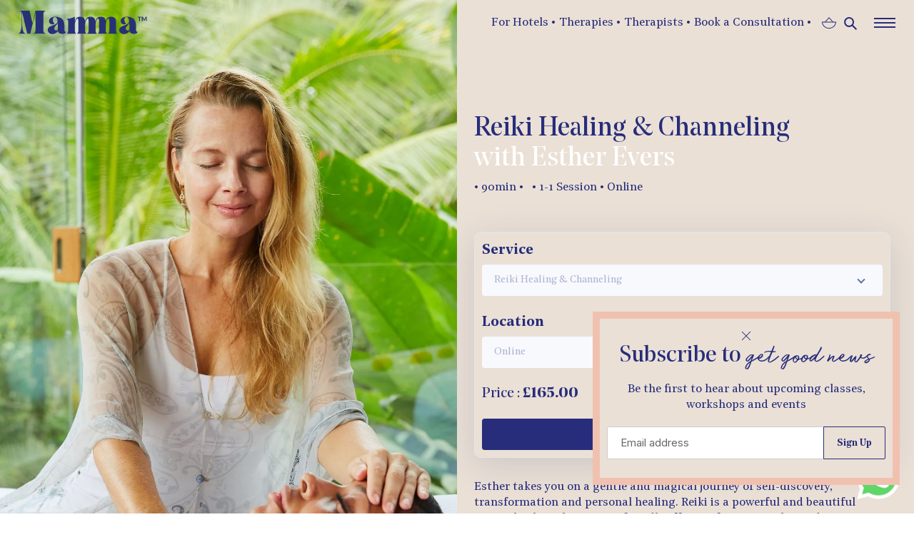

--- FILE ---
content_type: text/html; charset=utf-8
request_url: https://mammawellbeing.com/apps/tipo-appointment-booking/products/reiki-healing-channeling-1
body_size: 1514
content:


tpbProductApi = {"id":7340011127005,"title":"Reiki Healing \u0026 Channeling","handle":"reiki-healing-channeling-1","description":"\u003cp\u003eEsther takes you on a gentle and magical journey of self-discovery, transformation and personal healing. Reiki is a powerful and beautiful energy healing therapy, profoundly effective for stress release, deep relaxation, inner peace, emotional and physical healing and personal growth.\u003cbr\u003e\u003c\/p\u003e\n\u003cp\u003e\u003cbr data-mce-fragment=\"1\"\u003e\u003cspan data-mce-fragment=\"1\"\u003eReiki boosts and strengthens your energy field, opens and balances your chakras (energy centres) and provides loving support and healing for anyone suffering from trauma, stress, pain, or any other dis-ease.\u003c\/span\u003e\u003cbr data-mce-fragment=\"1\"\u003e\u003cbr data-mce-fragment=\"1\"\u003e\u003cspan data-mce-fragment=\"1\"\u003eThe experience may range from feeling peaceful, relaxed and enveloped by warm loving energy while the Reiki works on deeper energetic and somatic levels, to having immediate miraculous healing results.\u003c\/span\u003e\u003cbr data-mce-fragment=\"1\"\u003e\u003cbr data-mce-fragment=\"1\"\u003e\u003cspan data-mce-fragment=\"1\"\u003eA Reiki session with Esther includes a clearing, boosting and rebalancing of your chakras during which Esther often channels messages that provide profound insights as to why certain chakras were blocked or what the underlying emotional cause of a pain or dis-ease might be in order to heal it fully.\u003c\/span\u003e\u003cbr data-mce-fragment=\"1\"\u003e\u003cbr data-mce-fragment=\"1\"\u003e\u003cspan data-mce-fragment=\"1\"\u003eLong distance Reiki is as powerful as in-person and allows you to receive this amazing healing gift in the comfort of your own home.\u003c\/span\u003e\u003c\/p\u003e\n\u003cp\u003e\u003cstrong\u003eTestimonial:\u003c\/strong\u003e\u003c\/p\u003e\n\u003cp\u003e\u003cspan style=\"font-weight: 400;\"\u003e\"A Magical Experience\u003c\/span\u003e\u003cspan style=\"font-weight: 400;\"\u003e\" \u003c\/span\u003e\u003c\/p\u003e\n\u003cp\u003e\u003cspan style=\"font-weight: 400;\"\u003eI was so blessed to have been gifted a distance Reiki session with Esther recently\u003c\/span\u003e\u003cspan style=\"font-weight: 400;\"\u003e. \u003c\/span\u003e\u003cspan style=\"font-weight: 400;\"\u003eI \u003c\/span\u003e\u003cspan style=\"font-weight: 400;\"\u003ewas both excited and \u003c\/span\u003enervou\u003cspan style=\"font-weight: 400;\"\u003es but straight away felt at ease\u003c\/span\u003e\u003cspan style=\"font-weight: 400;\"\u003e, \u003c\/span\u003e\u003cspan style=\"font-weight: 400;\"\u003eas if I had known Esther all my life\u003c\/span\u003e\u003cspan style=\"font-weight: 400;\"\u003e. \u003c\/span\u003e\u003cspan style=\"font-weight: 400;\"\u003eShe is truly a beautiful soul inside and out\u003c\/span\u003e\u003cspan style=\"font-weight: 400;\"\u003e, \u003c\/span\u003e\u003cspan style=\"font-weight: 400;\"\u003eand so full of knowledge\u003c\/span\u003e\u003cspan style=\"font-weight: 400;\"\u003e, \u003c\/span\u003e\u003cspan style=\"font-weight: 400;\"\u003elove \u003c\/span\u003eand zest. \u003c\/p\u003e\n\u003cp\u003e\u003cspan style=\"font-weight: 400;\"\u003eDuring the healing I could feel the energy flowing and the blockages starting to clear and once my body \u003c\/span\u003e\u003cspan style=\"font-weight: 400;\"\u003esurrendered I fell into a deep relaxed state of b\u003c\/span\u003e\u003cspan style=\"font-weight: 400;\"\u003el\u003c\/span\u003e\u003cspan style=\"font-weight: 400;\"\u003eiss\u003c\/span\u003e\u003cspan style=\"font-weight: 400;\"\u003e. \u003c\/span\u003e\u003cspan style=\"font-weight: 400;\"\u003eThe whole experience was magical and I am extremely \u003c\/span\u003e\u003cspan style=\"font-weight: 400;\"\u003ethankful our paths crossed at this time\u003c\/span\u003e\u003cspan style=\"font-weight: 400;\"\u003e. \u003c\/span\u003e\u003c\/p\u003e\n\u003cp\u003e\u003cspan style=\"font-weight: 400;\"\u003eI am feeling energised and empowered and looking forward to the future and my next session with Esther\u003c\/span\u003e\u003cspan style=\"font-weight: 400;\"\u003e. \u003c\/span\u003e\u003c\/p\u003e\n\u003cp\u003e\u003cspan data-mce-fragment=\"1\"\u003e\u003cspan style=\"font-weight: 400;\"\u003eTracy K\u003c\/span\u003e\u003cspan style=\"font-weight: 400;\"\u003e. \u003c\/span\u003e\u003cspan style=\"font-weight: 400;\"\u003eAustralia \u003c\/span\u003e\u003c\/span\u003e\u003c\/p\u003e","published_at":"2021-10-21T16:17:15+01:00","created_at":"2021-10-21T15:33:53+01:00","vendor":"Esther Evers","type":"","tags":["1:1","1:1 session","Anxiety","Balances Chakras","Chakras","Deep relaxation","Depression","Emotional healing","Energy healing therapy","Esther Evers","Headache","Inner peace","Insomnia","Mood","Nausea","Online","Pain","Peacefulness","Personal growth","Physical healing","Reiki Healing \u0026 Channeling","Relax","Self confidence","Self Discovery","Spirit","Strengthens Energy Field","Stress","Stress release","Tension","Tranquility","Transformation"],"price":16500,"price_min":16500,"price_max":16500,"available":true,"price_varies":false,"compare_at_price":null,"compare_at_price_min":0,"compare_at_price_max":0,"compare_at_price_varies":false,"variants":[{"id":41913928712413,"title":"Default Title","option1":"Default Title","option2":null,"option3":null,"sku":"","requires_shipping":false,"taxable":true,"featured_image":null,"available":true,"name":"Reiki Healing \u0026 Channeling","public_title":null,"options":["Default Title"],"price":16500,"weight":0,"compare_at_price":null,"inventory_management":null,"barcode":"","requires_selling_plan":false,"selling_plan_allocations":[]}],"images":["\/\/mammawellbeing.com\/cdn\/shop\/products\/Estherpic4Reiki-EstherEvers_3.jpg?v=1635239581"],"featured_image":"\/\/mammawellbeing.com\/cdn\/shop\/products\/Estherpic4Reiki-EstherEvers_3.jpg?v=1635239581","options":["Title"],"media":[{"alt":null,"id":25538899181789,"position":1,"preview_image":{"aspect_ratio":0.858,"height":1347,"width":1156,"src":"\/\/mammawellbeing.com\/cdn\/shop\/products\/Estherpic4Reiki-EstherEvers_3.jpg?v=1635239581"},"aspect_ratio":0.858,"height":1347,"media_type":"image","src":"\/\/mammawellbeing.com\/cdn\/shop\/products\/Estherpic4Reiki-EstherEvers_3.jpg?v=1635239581","width":1156}],"requires_selling_plan":false,"selling_plan_groups":[],"content":"\u003cp\u003eEsther takes you on a gentle and magical journey of self-discovery, transformation and personal healing. Reiki is a powerful and beautiful energy healing therapy, profoundly effective for stress release, deep relaxation, inner peace, emotional and physical healing and personal growth.\u003cbr\u003e\u003c\/p\u003e\n\u003cp\u003e\u003cbr data-mce-fragment=\"1\"\u003e\u003cspan data-mce-fragment=\"1\"\u003eReiki boosts and strengthens your energy field, opens and balances your chakras (energy centres) and provides loving support and healing for anyone suffering from trauma, stress, pain, or any other dis-ease.\u003c\/span\u003e\u003cbr data-mce-fragment=\"1\"\u003e\u003cbr data-mce-fragment=\"1\"\u003e\u003cspan data-mce-fragment=\"1\"\u003eThe experience may range from feeling peaceful, relaxed and enveloped by warm loving energy while the Reiki works on deeper energetic and somatic levels, to having immediate miraculous healing results.\u003c\/span\u003e\u003cbr data-mce-fragment=\"1\"\u003e\u003cbr data-mce-fragment=\"1\"\u003e\u003cspan data-mce-fragment=\"1\"\u003eA Reiki session with Esther includes a clearing, boosting and rebalancing of your chakras during which Esther often channels messages that provide profound insights as to why certain chakras were blocked or what the underlying emotional cause of a pain or dis-ease might be in order to heal it fully.\u003c\/span\u003e\u003cbr data-mce-fragment=\"1\"\u003e\u003cbr data-mce-fragment=\"1\"\u003e\u003cspan data-mce-fragment=\"1\"\u003eLong distance Reiki is as powerful as in-person and allows you to receive this amazing healing gift in the comfort of your own home.\u003c\/span\u003e\u003c\/p\u003e\n\u003cp\u003e\u003cstrong\u003eTestimonial:\u003c\/strong\u003e\u003c\/p\u003e\n\u003cp\u003e\u003cspan style=\"font-weight: 400;\"\u003e\"A Magical Experience\u003c\/span\u003e\u003cspan style=\"font-weight: 400;\"\u003e\" \u003c\/span\u003e\u003c\/p\u003e\n\u003cp\u003e\u003cspan style=\"font-weight: 400;\"\u003eI was so blessed to have been gifted a distance Reiki session with Esther recently\u003c\/span\u003e\u003cspan style=\"font-weight: 400;\"\u003e. \u003c\/span\u003e\u003cspan style=\"font-weight: 400;\"\u003eI \u003c\/span\u003e\u003cspan style=\"font-weight: 400;\"\u003ewas both excited and \u003c\/span\u003enervou\u003cspan style=\"font-weight: 400;\"\u003es but straight away felt at ease\u003c\/span\u003e\u003cspan style=\"font-weight: 400;\"\u003e, \u003c\/span\u003e\u003cspan style=\"font-weight: 400;\"\u003eas if I had known Esther all my life\u003c\/span\u003e\u003cspan style=\"font-weight: 400;\"\u003e. \u003c\/span\u003e\u003cspan style=\"font-weight: 400;\"\u003eShe is truly a beautiful soul inside and out\u003c\/span\u003e\u003cspan style=\"font-weight: 400;\"\u003e, \u003c\/span\u003e\u003cspan style=\"font-weight: 400;\"\u003eand so full of knowledge\u003c\/span\u003e\u003cspan style=\"font-weight: 400;\"\u003e, \u003c\/span\u003e\u003cspan style=\"font-weight: 400;\"\u003elove \u003c\/span\u003eand zest. \u003c\/p\u003e\n\u003cp\u003e\u003cspan style=\"font-weight: 400;\"\u003eDuring the healing I could feel the energy flowing and the blockages starting to clear and once my body \u003c\/span\u003e\u003cspan style=\"font-weight: 400;\"\u003esurrendered I fell into a deep relaxed state of b\u003c\/span\u003e\u003cspan style=\"font-weight: 400;\"\u003el\u003c\/span\u003e\u003cspan style=\"font-weight: 400;\"\u003eiss\u003c\/span\u003e\u003cspan style=\"font-weight: 400;\"\u003e. \u003c\/span\u003e\u003cspan style=\"font-weight: 400;\"\u003eThe whole experience was magical and I am extremely \u003c\/span\u003e\u003cspan style=\"font-weight: 400;\"\u003ethankful our paths crossed at this time\u003c\/span\u003e\u003cspan style=\"font-weight: 400;\"\u003e. \u003c\/span\u003e\u003c\/p\u003e\n\u003cp\u003e\u003cspan style=\"font-weight: 400;\"\u003eI am feeling energised and empowered and looking forward to the future and my next session with Esther\u003c\/span\u003e\u003cspan style=\"font-weight: 400;\"\u003e. \u003c\/span\u003e\u003c\/p\u003e\n\u003cp\u003e\u003cspan data-mce-fragment=\"1\"\u003e\u003cspan style=\"font-weight: 400;\"\u003eTracy K\u003c\/span\u003e\u003cspan style=\"font-weight: 400;\"\u003e. \u003c\/span\u003e\u003cspan style=\"font-weight: 400;\"\u003eAustralia \u003c\/span\u003e\u003c\/span\u003e\u003c\/p\u003e"};
tpbProductApi.options = [{"name":"Title","position":1,"values":["Default Title"]}];

  tpbProductApi.variants[0].inventory_policy  = 'continue';
  tpbProductApi.variants[0].inventory_quantity  = 0;
  tpbProductApi.variants[0].old_inventory_quantity  = 0;



--- FILE ---
content_type: text/html; charset=utf-8
request_url: https://mammawellbeing.com/apps/tipo-appointment-booking/products/reiki-healing-channeling-1
body_size: 993
content:


tpbProductApi = {"id":7340011127005,"title":"Reiki Healing \u0026 Channeling","handle":"reiki-healing-channeling-1","description":"\u003cp\u003eEsther takes you on a gentle and magical journey of self-discovery, transformation and personal healing. Reiki is a powerful and beautiful energy healing therapy, profoundly effective for stress release, deep relaxation, inner peace, emotional and physical healing and personal growth.\u003cbr\u003e\u003c\/p\u003e\n\u003cp\u003e\u003cbr data-mce-fragment=\"1\"\u003e\u003cspan data-mce-fragment=\"1\"\u003eReiki boosts and strengthens your energy field, opens and balances your chakras (energy centres) and provides loving support and healing for anyone suffering from trauma, stress, pain, or any other dis-ease.\u003c\/span\u003e\u003cbr data-mce-fragment=\"1\"\u003e\u003cbr data-mce-fragment=\"1\"\u003e\u003cspan data-mce-fragment=\"1\"\u003eThe experience may range from feeling peaceful, relaxed and enveloped by warm loving energy while the Reiki works on deeper energetic and somatic levels, to having immediate miraculous healing results.\u003c\/span\u003e\u003cbr data-mce-fragment=\"1\"\u003e\u003cbr data-mce-fragment=\"1\"\u003e\u003cspan data-mce-fragment=\"1\"\u003eA Reiki session with Esther includes a clearing, boosting and rebalancing of your chakras during which Esther often channels messages that provide profound insights as to why certain chakras were blocked or what the underlying emotional cause of a pain or dis-ease might be in order to heal it fully.\u003c\/span\u003e\u003cbr data-mce-fragment=\"1\"\u003e\u003cbr data-mce-fragment=\"1\"\u003e\u003cspan data-mce-fragment=\"1\"\u003eLong distance Reiki is as powerful as in-person and allows you to receive this amazing healing gift in the comfort of your own home.\u003c\/span\u003e\u003c\/p\u003e\n\u003cp\u003e\u003cstrong\u003eTestimonial:\u003c\/strong\u003e\u003c\/p\u003e\n\u003cp\u003e\u003cspan style=\"font-weight: 400;\"\u003e\"A Magical Experience\u003c\/span\u003e\u003cspan style=\"font-weight: 400;\"\u003e\" \u003c\/span\u003e\u003c\/p\u003e\n\u003cp\u003e\u003cspan style=\"font-weight: 400;\"\u003eI was so blessed to have been gifted a distance Reiki session with Esther recently\u003c\/span\u003e\u003cspan style=\"font-weight: 400;\"\u003e. \u003c\/span\u003e\u003cspan style=\"font-weight: 400;\"\u003eI \u003c\/span\u003e\u003cspan style=\"font-weight: 400;\"\u003ewas both excited and \u003c\/span\u003enervou\u003cspan style=\"font-weight: 400;\"\u003es but straight away felt at ease\u003c\/span\u003e\u003cspan style=\"font-weight: 400;\"\u003e, \u003c\/span\u003e\u003cspan style=\"font-weight: 400;\"\u003eas if I had known Esther all my life\u003c\/span\u003e\u003cspan style=\"font-weight: 400;\"\u003e. \u003c\/span\u003e\u003cspan style=\"font-weight: 400;\"\u003eShe is truly a beautiful soul inside and out\u003c\/span\u003e\u003cspan style=\"font-weight: 400;\"\u003e, \u003c\/span\u003e\u003cspan style=\"font-weight: 400;\"\u003eand so full of knowledge\u003c\/span\u003e\u003cspan style=\"font-weight: 400;\"\u003e, \u003c\/span\u003e\u003cspan style=\"font-weight: 400;\"\u003elove \u003c\/span\u003eand zest. \u003c\/p\u003e\n\u003cp\u003e\u003cspan style=\"font-weight: 400;\"\u003eDuring the healing I could feel the energy flowing and the blockages starting to clear and once my body \u003c\/span\u003e\u003cspan style=\"font-weight: 400;\"\u003esurrendered I fell into a deep relaxed state of b\u003c\/span\u003e\u003cspan style=\"font-weight: 400;\"\u003el\u003c\/span\u003e\u003cspan style=\"font-weight: 400;\"\u003eiss\u003c\/span\u003e\u003cspan style=\"font-weight: 400;\"\u003e. \u003c\/span\u003e\u003cspan style=\"font-weight: 400;\"\u003eThe whole experience was magical and I am extremely \u003c\/span\u003e\u003cspan style=\"font-weight: 400;\"\u003ethankful our paths crossed at this time\u003c\/span\u003e\u003cspan style=\"font-weight: 400;\"\u003e. \u003c\/span\u003e\u003c\/p\u003e\n\u003cp\u003e\u003cspan style=\"font-weight: 400;\"\u003eI am feeling energised and empowered and looking forward to the future and my next session with Esther\u003c\/span\u003e\u003cspan style=\"font-weight: 400;\"\u003e. \u003c\/span\u003e\u003c\/p\u003e\n\u003cp\u003e\u003cspan data-mce-fragment=\"1\"\u003e\u003cspan style=\"font-weight: 400;\"\u003eTracy K\u003c\/span\u003e\u003cspan style=\"font-weight: 400;\"\u003e. \u003c\/span\u003e\u003cspan style=\"font-weight: 400;\"\u003eAustralia \u003c\/span\u003e\u003c\/span\u003e\u003c\/p\u003e","published_at":"2021-10-21T16:17:15+01:00","created_at":"2021-10-21T15:33:53+01:00","vendor":"Esther Evers","type":"","tags":["1:1","1:1 session","Anxiety","Balances Chakras","Chakras","Deep relaxation","Depression","Emotional healing","Energy healing therapy","Esther Evers","Headache","Inner peace","Insomnia","Mood","Nausea","Online","Pain","Peacefulness","Personal growth","Physical healing","Reiki Healing \u0026 Channeling","Relax","Self confidence","Self Discovery","Spirit","Strengthens Energy Field","Stress","Stress release","Tension","Tranquility","Transformation"],"price":16500,"price_min":16500,"price_max":16500,"available":true,"price_varies":false,"compare_at_price":null,"compare_at_price_min":0,"compare_at_price_max":0,"compare_at_price_varies":false,"variants":[{"id":41913928712413,"title":"Default Title","option1":"Default Title","option2":null,"option3":null,"sku":"","requires_shipping":false,"taxable":true,"featured_image":null,"available":true,"name":"Reiki Healing \u0026 Channeling","public_title":null,"options":["Default Title"],"price":16500,"weight":0,"compare_at_price":null,"inventory_management":null,"barcode":"","requires_selling_plan":false,"selling_plan_allocations":[]}],"images":["\/\/mammawellbeing.com\/cdn\/shop\/products\/Estherpic4Reiki-EstherEvers_3.jpg?v=1635239581"],"featured_image":"\/\/mammawellbeing.com\/cdn\/shop\/products\/Estherpic4Reiki-EstherEvers_3.jpg?v=1635239581","options":["Title"],"media":[{"alt":null,"id":25538899181789,"position":1,"preview_image":{"aspect_ratio":0.858,"height":1347,"width":1156,"src":"\/\/mammawellbeing.com\/cdn\/shop\/products\/Estherpic4Reiki-EstherEvers_3.jpg?v=1635239581"},"aspect_ratio":0.858,"height":1347,"media_type":"image","src":"\/\/mammawellbeing.com\/cdn\/shop\/products\/Estherpic4Reiki-EstherEvers_3.jpg?v=1635239581","width":1156}],"requires_selling_plan":false,"selling_plan_groups":[],"content":"\u003cp\u003eEsther takes you on a gentle and magical journey of self-discovery, transformation and personal healing. Reiki is a powerful and beautiful energy healing therapy, profoundly effective for stress release, deep relaxation, inner peace, emotional and physical healing and personal growth.\u003cbr\u003e\u003c\/p\u003e\n\u003cp\u003e\u003cbr data-mce-fragment=\"1\"\u003e\u003cspan data-mce-fragment=\"1\"\u003eReiki boosts and strengthens your energy field, opens and balances your chakras (energy centres) and provides loving support and healing for anyone suffering from trauma, stress, pain, or any other dis-ease.\u003c\/span\u003e\u003cbr data-mce-fragment=\"1\"\u003e\u003cbr data-mce-fragment=\"1\"\u003e\u003cspan data-mce-fragment=\"1\"\u003eThe experience may range from feeling peaceful, relaxed and enveloped by warm loving energy while the Reiki works on deeper energetic and somatic levels, to having immediate miraculous healing results.\u003c\/span\u003e\u003cbr data-mce-fragment=\"1\"\u003e\u003cbr data-mce-fragment=\"1\"\u003e\u003cspan data-mce-fragment=\"1\"\u003eA Reiki session with Esther includes a clearing, boosting and rebalancing of your chakras during which Esther often channels messages that provide profound insights as to why certain chakras were blocked or what the underlying emotional cause of a pain or dis-ease might be in order to heal it fully.\u003c\/span\u003e\u003cbr data-mce-fragment=\"1\"\u003e\u003cbr data-mce-fragment=\"1\"\u003e\u003cspan data-mce-fragment=\"1\"\u003eLong distance Reiki is as powerful as in-person and allows you to receive this amazing healing gift in the comfort of your own home.\u003c\/span\u003e\u003c\/p\u003e\n\u003cp\u003e\u003cstrong\u003eTestimonial:\u003c\/strong\u003e\u003c\/p\u003e\n\u003cp\u003e\u003cspan style=\"font-weight: 400;\"\u003e\"A Magical Experience\u003c\/span\u003e\u003cspan style=\"font-weight: 400;\"\u003e\" \u003c\/span\u003e\u003c\/p\u003e\n\u003cp\u003e\u003cspan style=\"font-weight: 400;\"\u003eI was so blessed to have been gifted a distance Reiki session with Esther recently\u003c\/span\u003e\u003cspan style=\"font-weight: 400;\"\u003e. \u003c\/span\u003e\u003cspan style=\"font-weight: 400;\"\u003eI \u003c\/span\u003e\u003cspan style=\"font-weight: 400;\"\u003ewas both excited and \u003c\/span\u003enervou\u003cspan style=\"font-weight: 400;\"\u003es but straight away felt at ease\u003c\/span\u003e\u003cspan style=\"font-weight: 400;\"\u003e, \u003c\/span\u003e\u003cspan style=\"font-weight: 400;\"\u003eas if I had known Esther all my life\u003c\/span\u003e\u003cspan style=\"font-weight: 400;\"\u003e. \u003c\/span\u003e\u003cspan style=\"font-weight: 400;\"\u003eShe is truly a beautiful soul inside and out\u003c\/span\u003e\u003cspan style=\"font-weight: 400;\"\u003e, \u003c\/span\u003e\u003cspan style=\"font-weight: 400;\"\u003eand so full of knowledge\u003c\/span\u003e\u003cspan style=\"font-weight: 400;\"\u003e, \u003c\/span\u003e\u003cspan style=\"font-weight: 400;\"\u003elove \u003c\/span\u003eand zest. \u003c\/p\u003e\n\u003cp\u003e\u003cspan style=\"font-weight: 400;\"\u003eDuring the healing I could feel the energy flowing and the blockages starting to clear and once my body \u003c\/span\u003e\u003cspan style=\"font-weight: 400;\"\u003esurrendered I fell into a deep relaxed state of b\u003c\/span\u003e\u003cspan style=\"font-weight: 400;\"\u003el\u003c\/span\u003e\u003cspan style=\"font-weight: 400;\"\u003eiss\u003c\/span\u003e\u003cspan style=\"font-weight: 400;\"\u003e. \u003c\/span\u003e\u003cspan style=\"font-weight: 400;\"\u003eThe whole experience was magical and I am extremely \u003c\/span\u003e\u003cspan style=\"font-weight: 400;\"\u003ethankful our paths crossed at this time\u003c\/span\u003e\u003cspan style=\"font-weight: 400;\"\u003e. \u003c\/span\u003e\u003c\/p\u003e\n\u003cp\u003e\u003cspan style=\"font-weight: 400;\"\u003eI am feeling energised and empowered and looking forward to the future and my next session with Esther\u003c\/span\u003e\u003cspan style=\"font-weight: 400;\"\u003e. \u003c\/span\u003e\u003c\/p\u003e\n\u003cp\u003e\u003cspan data-mce-fragment=\"1\"\u003e\u003cspan style=\"font-weight: 400;\"\u003eTracy K\u003c\/span\u003e\u003cspan style=\"font-weight: 400;\"\u003e. \u003c\/span\u003e\u003cspan style=\"font-weight: 400;\"\u003eAustralia \u003c\/span\u003e\u003c\/span\u003e\u003c\/p\u003e"};
tpbProductApi.options = [{"name":"Title","position":1,"values":["Default Title"]}];

  tpbProductApi.variants[0].inventory_policy  = 'continue';
  tpbProductApi.variants[0].inventory_quantity  = 0;
  tpbProductApi.variants[0].old_inventory_quantity  = 0;



--- FILE ---
content_type: text/css
request_url: https://mammawellbeing.com/cdn/shop/t/26/assets/mamma.scss.css?v=150694062666825506451759334806
body_size: 27862
content:
@charset "UTF-8";.grid{*zoom: 1;list-style:none;padding:0;margin:0 0 0 -30px}.grid:after{content:"";display:table;clear:both}@media only screen and (max-width: 849px){.grid{margin-left:0}}.grid__item{float:left;padding-left:0;width:100%}@media only screen and (max-width: 849px){.grid__item{padding-left:0}}.grid__item[class*=--push]{position:relative}.grid--rev{direction:rtl;text-align:left}.grid--rev>.grid__item{direction:ltr;text-align:left;float:right}.one-whole{width:100%}.one-half{width:50%}.one-third{width:33.33333%}.two-thirds{width:66.66667%}.one-quarter{width:25%}.two-quarters{width:50%}.three-quarters{width:75%}.one-fifth{width:20%}.two-fifths{width:40%}.three-fifths{width:60%}.four-fifths{width:80%}.one-sixth{width:16.66667%}.two-sixths{width:33.33333%}.three-sixths{width:50%}.four-sixths{width:66.66667%}.five-sixths{width:83.33333%}.one-eighth{width:12.5%}.two-eighths{width:25%}.three-eighths{width:37.5%}.four-eighths{width:50%}.five-eighths{width:62.5%}.six-eighths{width:75%}.seven-eighths{width:87.5%}.one-tenth{width:10%}.two-tenths{width:20%}.three-tenths{width:30%}.four-tenths{width:40%}.five-tenths{width:50%}.six-tenths{width:60%}.seven-tenths{width:70%}.eight-tenths{width:80%}.nine-tenths{width:90%}.one-twelfth{width:8.33333%}.two-twelfths{width:16.66667%}.three-twelfths{width:25%}.four-twelfths{width:33.33333%}.five-twelfths{width:41.66667%}.six-twelfths{width:50%}.seven-twelfths{width:58.33333%}.eight-twelfths{width:66.66667%}.nine-twelfths{width:75%}.ten-twelfths{width:83.33333%}.eleven-twelfths{width:91.66667%}.show{display:block!important}.hide{display:none!important}.text-left{text-align:left!important}.text-right{text-align:right!important}.text-center{text-align:center!important}@media only screen and (max-width: 849px){.small--one-whole{width:100%}.small--one-half{width:50%}.small--one-third{width:33.33333%}.small--two-thirds{width:66.66667%}.small--one-quarter{width:25%}.small--two-quarters{width:50%}.small--three-quarters{width:75%}.small--one-fifth{width:20%}.small--two-fifths{width:40%}.small--three-fifths{width:60%}.small--four-fifths{width:80%}.small--one-sixth{width:16.66667%}.small--two-sixths{width:33.33333%}.small--three-sixths{width:50%}.small--four-sixths{width:66.66667%}.small--five-sixths{width:83.33333%}.small--one-eighth{width:12.5%}.small--two-eighths{width:25%}.small--three-eighths{width:37.5%}.small--four-eighths{width:50%}.small--five-eighths{width:62.5%}.small--six-eighths{width:75%}.small--seven-eighths{width:87.5%}.small--one-tenth{width:10%}.small--two-tenths{width:20%}.small--three-tenths{width:30%}.small--four-tenths{width:40%}.small--five-tenths{width:50%}.small--six-tenths{width:60%}.small--seven-tenths{width:70%}.small--eight-tenths{width:80%}.small--nine-tenths{width:90%}.small--one-twelfth{width:8.33333%}.small--two-twelfths{width:16.66667%}.small--three-twelfths{width:25%}.small--four-twelfths{width:33.33333%}.small--five-twelfths{width:41.66667%}.small--six-twelfths{width:50%}.small--seven-twelfths{width:58.33333%}.small--eight-twelfths{width:66.66667%}.small--nine-twelfths{width:75%}.small--ten-twelfths{width:83.33333%}.small--eleven-twelfths{width:91.66667%}.grid--uniform .small--one-half:nth-child(odd),.grid--uniform .small--one-third:nth-child(3n+1),.grid--uniform .small--one-quarter:nth-child(4n+1),.grid--uniform .small--one-fifth:nth-child(5n+1),.grid--uniform .small--one-sixth:nth-child(6n+1),.grid--uniform .small--two-sixths:nth-child(3n+1),.grid--uniform .small--three-sixths:nth-child(odd),.grid--uniform .small--one-eighth:nth-child(8n+1),.grid--uniform .small--two-eighths:nth-child(4n+1),.grid--uniform .small--four-eighths:nth-child(odd),.grid--uniform .small--five-tenths:nth-child(odd),.grid--uniform .small--one-twelfth:nth-child(12n+1),.grid--uniform .small--two-twelfths:nth-child(6n+1),.grid--uniform .small--three-twelfths:nth-child(4n+1),.grid--uniform .small--four-twelfths:nth-child(3n+1),.grid--uniform .small--six-twelfths:nth-child(odd){clear:both}.small--show{display:block!important}.small--hide{display:none!important}.small--text-left{text-align:left!important}.small--text-right{text-align:right!important}.small--text-center{text-align:center!important}}@media only screen and (min-width: 850px){.medium-up--one-whole{width:100%}.medium-up--one-half{width:50%}.medium-up--one-third{width:33.33333%}.medium-up--two-thirds{width:66.66667%}.medium-up--one-quarter{width:25%}.medium-up--two-quarters{width:50%}.medium-up--three-quarters{width:75%}.medium-up--one-fifth{width:20%}.medium-up--two-fifths{width:40%}.medium-up--three-fifths{width:60%}.medium-up--four-fifths{width:80%}.medium-up--one-sixth{width:16.66667%}.medium-up--two-sixths{width:33.33333%}.medium-up--three-sixths{width:50%}.medium-up--four-sixths{width:66.66667%}.medium-up--five-sixths{width:83.33333%}.medium-up--one-eighth{width:12.5%}.medium-up--two-eighths{width:25%}.medium-up--three-eighths{width:37.5%}.medium-up--four-eighths{width:50%}.medium-up--five-eighths{width:62.5%}.medium-up--six-eighths{width:75%}.medium-up--seven-eighths{width:87.5%}.medium-up--one-tenth{width:10%}.medium-up--two-tenths{width:20%}.medium-up--three-tenths{width:30%}.medium-up--four-tenths{width:40%}.medium-up--five-tenths{width:50%}.medium-up--six-tenths{width:60%}.medium-up--seven-tenths{width:70%}.medium-up--eight-tenths{width:80%}.medium-up--nine-tenths{width:90%}.medium-up--one-twelfth{width:8.33333%}.medium-up--two-twelfths{width:16.66667%}.medium-up--three-twelfths{width:25%}.medium-up--four-twelfths{width:33.33333%}.medium-up--five-twelfths{width:41.66667%}.medium-up--six-twelfths{width:50%}.medium-up--seven-twelfths{width:58.33333%}.medium-up--eight-twelfths{width:66.66667%}.medium-up--nine-twelfths{width:75%}.medium-up--ten-twelfths{width:83.33333%}.medium-up--eleven-twelfths{width:91.66667%}.grid--uniform .medium-up--one-half:nth-child(odd),.grid--uniform .medium-up--one-third:nth-child(3n+1),.grid--uniform .medium-up--one-quarter:nth-child(4n+1),.grid--uniform .medium-up--one-fifth:nth-child(5n+1),.grid--uniform .medium-up--one-sixth:nth-child(6n+1),.grid--uniform .medium-up--two-sixths:nth-child(3n+1),.grid--uniform .medium-up--three-sixths:nth-child(odd),.grid--uniform .medium-up--one-eighth:nth-child(8n+1),.grid--uniform .medium-up--two-eighths:nth-child(4n+1),.grid--uniform .medium-up--four-eighths:nth-child(odd),.grid--uniform .medium-up--five-tenths:nth-child(odd),.grid--uniform .medium-up--one-twelfth:nth-child(12n+1),.grid--uniform .medium-up--two-twelfths:nth-child(6n+1),.grid--uniform .medium-up--three-twelfths:nth-child(4n+1),.grid--uniform .medium-up--four-twelfths:nth-child(3n+1),.grid--uniform .medium-up--six-twelfths:nth-child(odd){clear:both}.medium-up--show{display:block!important}.medium-up--hide{display:none!important}.medium-up--text-left{text-align:left!important}.medium-up--text-right{text-align:right!important}.medium-up--text-center{text-align:center!important}}@media only screen and (max-width: 849px){.small--push-one-half{left:50%}.small--push-one-third{left:33.33333%}.small--push-two-thirds{left:66.66667%}.small--push-one-quarter{left:25%}.small--push-two-quarters{left:50%}.small--push-three-quarters{left:75%}.small--push-one-fifth{left:20%}.small--push-two-fifths{left:40%}.small--push-three-fifths{left:60%}.small--push-four-fifths{left:80%}.small--push-one-sixth{left:16.66667%}.small--push-two-sixths{left:33.33333%}.small--push-three-sixths{left:50%}.small--push-four-sixths{left:66.66667%}.small--push-five-sixths{left:83.33333%}.small--push-one-eighth{left:12.5%}.small--push-two-eighths{left:25%}.small--push-three-eighths{left:37.5%}.small--push-four-eighths{left:50%}.small--push-five-eighths{left:62.5%}.small--push-six-eighths{left:75%}.small--push-seven-eighths{left:87.5%}.small--push-one-tenth{left:10%}.small--push-two-tenths{left:20%}.small--push-three-tenths{left:30%}.small--push-four-tenths{left:40%}.small--push-five-tenths{left:50%}.small--push-six-tenths{left:60%}.small--push-seven-tenths{left:70%}.small--push-eight-tenths{left:80%}.small--push-nine-tenths{left:90%}.small--push-one-twelfth{left:8.33333%}.small--push-two-twelfths{left:16.66667%}.small--push-three-twelfths{left:25%}.small--push-four-twelfths{left:33.33333%}.small--push-five-twelfths{left:41.66667%}.small--push-six-twelfths{left:50%}.small--push-seven-twelfths{left:58.33333%}.small--push-eight-twelfths{left:66.66667%}.small--push-nine-twelfths{left:75%}.small--push-ten-twelfths{left:83.33333%}.small--push-eleven-twelfths{left:91.66667%}}@media only screen and (min-width: 850px){.medium-up--push-one-half{left:50%}.medium-up--push-one-third{left:33.33333%}.medium-up--push-two-thirds{left:66.66667%}.medium-up--push-one-quarter{left:25%}.medium-up--push-two-quarters{left:50%}.medium-up--push-three-quarters{left:75%}.medium-up--push-one-fifth{left:20%}.medium-up--push-two-fifths{left:40%}.medium-up--push-three-fifths{left:60%}.medium-up--push-four-fifths{left:80%}.medium-up--push-one-sixth{left:16.66667%}.medium-up--push-two-sixths{left:33.33333%}.medium-up--push-three-sixths{left:50%}.medium-up--push-four-sixths{left:66.66667%}.medium-up--push-five-sixths{left:83.33333%}.medium-up--push-one-eighth{left:12.5%}.medium-up--push-two-eighths{left:25%}.medium-up--push-three-eighths{left:37.5%}.medium-up--push-four-eighths{left:50%}.medium-up--push-five-eighths{left:62.5%}.medium-up--push-six-eighths{left:75%}.medium-up--push-seven-eighths{left:87.5%}.medium-up--push-one-tenth{left:10%}.medium-up--push-two-tenths{left:20%}.medium-up--push-three-tenths{left:30%}.medium-up--push-four-tenths{left:40%}.medium-up--push-five-tenths{left:50%}.medium-up--push-six-tenths{left:60%}.medium-up--push-seven-tenths{left:70%}.medium-up--push-eight-tenths{left:80%}.medium-up--push-nine-tenths{left:90%}.medium-up--push-one-twelfth{left:8.33333%}.medium-up--push-two-twelfths{left:16.66667%}.medium-up--push-three-twelfths{left:25%}.medium-up--push-four-twelfths{left:33.33333%}.medium-up--push-five-twelfths{left:41.66667%}.medium-up--push-six-twelfths{left:50%}.medium-up--push-seven-twelfths{left:58.33333%}.medium-up--push-eight-twelfths{left:66.66667%}.medium-up--push-nine-twelfths{left:75%}.medium-up--push-ten-twelfths{left:83.33333%}.medium-up--push-eleven-twelfths{left:91.66667%}}@font-face{font-family:Noe Display;src:url(NoeDisplay-Regular.woff2) format("woff2"),url(NoeDisplay-Regular.woff) format("woff");font-weight:400;font-style:normal;font-display:swap}@font-face{font-family:Run Wild;src:url(RunWild.woff2) format("woff2"),url(RunWild.woff) format("woff");font-weight:400;font-style:normal;font-display:swap}@font-face{font-family:Noe Text;src:url(NoeText-Semibold.woff2) format("woff2"),url(NoeText-Semibold.woff) format("woff");font-weight:600;font-style:normal;font-display:swap}@font-face{font-family:Noe Display;src:url(NoeDisplay-Bold.woff2) format("woff2"),url(NoeDisplay-Bold.woff) format("woff");font-weight:700;font-style:normal;font-display:swap}@font-face{font-family:Noe Text;src:url(NoeText-Regular.woff2) format("woff2"),url(NoeText-Regular.woff) format("woff");font-weight:300;font-style:normal;font-display:swap}html{scroll-behavior:smooth}body{background-color:#eae0d6!important;color:#272d7a!important;font-family:Noe Text;font-size:16px}body.discover,body.template-collection,body.practice,body.experiences{background-color:#fff!important}.discover .header-right button{margin-top:20px!important}.practice .page-container,.template-collection .page-container,.experiences .page-container,.template-product .page-container{overflow:unset!important}h1,h2,h3,h4{font-family:Noe Display!important;font-weight:400;line-height:1.1}@media only screen and (min-width: 850px){.underline{border-bottom:2px solid #eae0d6;padding-bottom:4px}}@media only screen and (min-width: 850px){.underline.blue{border-bottom:2px solid #272d7a}}h1{font-size:36px}@media only screen and (min-width: 850px){h1{font-size:3vw}}h2{font-size:20px}p{font-family:Noe Text;line-height:1.4}a:hover{text-decoration:underline;color:#272d7a}a.btn{background-color:#272d7a;border:none;color:#eae0d6;font-family:Noe Text;padding:10px 15px;font-size:17px;margin-top:20px!important;text-transform:none;font-weight:400;letter-spacing:0}pre{white-space:break-spaces;margin-bottom:0;margin-top:-20px}@media only screen and (min-width: 850px){pre{margin-top:-19px}}@media only screen and (min-width: 850px){.slideshow__image{width:50%}}.slideshow__text-content .slideshow__text-content-list{display:flex;justify-content:space-between;align-items:center}.slideshow__text-content .slideshow__text-content-list>*{width:50%;max-width:50%}@media only screen and (min-width: 1400px){.slideshow__text-content .slideshow__text-content-list>*{width:464px;max-width:50%}}.mega-title,.mega-subtitle{text-shadow:none!important;color:#272d7a}@media only screen and (min-width: 850px){.mega-title{font-size:30px;font-weight:100;color:#eae0d6}}.mega-title .underline{border-bottom:1px solid #272d7a;padding-bottom:4px}@media only screen and (min-width: 850px){.mega-title .underline{border-bottom:1px solid #fff}}.mega-subtitle{font-family:Noe Display;font-size:24px;line-height:1.3}.mega-subtitle:before{height:100px;width:70%;content:"";display:block;margin:40px auto 30px;background-image:url([data-uri]);background-size:100%;background-repeat:no-repeat}@media only screen and (min-width: 850px){.mega-subtitle:before{height:180px;width:320px;margin-top:0;margin-bottom:0}}@media only screen and (max-width: 849px){.slideshow__text-content--mobile{padding-bottom:40px}}.slideshow__text-content--mobile:after{content:"or email hello@mammawellbeing.com";text-align:center;margin-left:auto;margin-right:auto;margin-top:20px;font-family:Noe Text;display:block;animation:none;position:relative;left:unset;width:100%;right:unset;bottom:unset;border:none}@media only screen and (min-width: 850px){.slideshow__text-content--mobile:after{display:none}}.slideshow__btn-wrapper{width:49%;margin-left:auto}@media only screen and (min-width: 1400px){.slideshow__btn-wrapper{width:38%}}.slideshow__btn-wrapper:after{content:"or email hello@mammawellbeing.com";display:block;text-align:center;margin-left:auto;margin-right:auto;margin-top:10px;font-family:Noe Text;display:none}@media only screen and (min-width: 850px){.slideshow__btn-wrapper:after{display:block}}.slideshow__btn{background-color:#272d7a;border:1px solid #272d7a;border-radius:0;font-family:Noe Text;text-transform:capitalize;letter-spacing:0;color:#eae0d6;font-weight:200}.slideshow__btn:hover{background-color:transparent!important;color:#272d7a!important}.site-header__icons-wrapper{display:none}.site-header{position:fixed;z-index:50;background-color:transparent;border-bottom:0;left:0;width:100%}.site-header .promo_inline_header{font-size:14px;padding-top:20px;width:30%}.site-header .promo_inline_header span{padding-top:10px}.site-header .promo_inline_header a{background-color:#272d7a;color:#eae0d6;padding:10px;margin-left:10px}@media only screen and (min-width: 850px){.site-header.active:after{background-color:transparent!important}}.site-header.active a{color:#eae0d6}.site-header.active .site-header__cart svg path{fill:#eae0d6!important}.site-header:after{content:"";display:block;pointer-events:none;z-index:0;position:absolute;top:0;left:0;width:100%;height:100%;background:#fff;transition:all .4s ease-out;opacity:0}.site-header .promo-header{width:100%;height:50px;float:left;background-color:#afc0b2;text-align:center;position:absolute;z-index:10;padding-top:13px}@media only screen and (max-width: 768px){.site-header .promo-header{font-size:14px}}.site-header .promo-header:after{background-color:#afc0b2}@media only screen and (min-width: 850px){.site-header .promo-header:after{background-color:#afc0b2}}.site-header .promo-header a{background-color:#272d7a;color:#eae0d6;padding:10px;margin-left:50px}.site-header .margin-top-50{margin-top:0}@media only screen and (max-width: 1024px){.site-header .margin-top-50{margin-top:50px}}.site-header .site-header__content{display:flex}.site-header .site-header__content .site-header__item{display:flex;align-content:center}.site-header .site-header__content .site-header__item.pull-right{margin-left:auto;justify-content:flex-end}.site-header .site-header__content .site-header__item .mm-header__nav{display:none;align-items:center}@media only screen and (min-width: 850px){.site-header .site-header__content .site-header__item .mm-header__nav{display:flex;margin-left:5%}}.site-header .site-header__content .site-header__item .mm-header__nav a{display:inline-block;margin-right:5px}.site-header .site-header__content .site-header__item .mm-header__icons{display:flex;flex-direction:row;align-items:center}.site-header .site-header__content .site-header__item .mm-header__icons a{display:flex;flex-direction:column;justify-content:center}.site-header .site-header__content .site-header__item .mm-header__icons .site-header__icon{margin-left:10px}.site-header .site-header__content .site-header__item .mm-header__icons .m-hamburger{position:relative;width:30px;height:30px;top:2px;display:flex;align-items:center;flex-direction:column;justify-content:center;margin-left:20px;cursor:pointer;border:0;transition:border .5s ease-in-out}.site-header .site-header__content .site-header__item .mm-header__icons .m-hamburger .m-hamburger-top,.site-header .site-header__content .site-header__item .mm-header__icons .m-hamburger .m-hamburger-center,.site-header .site-header__content .site-header__item .mm-header__icons .m-hamburger .m-hamburger-bottom{position:relative;top:0;left:0;transition:all .5s ease-in-out}.site-header .site-header__content .site-header__item .mm-header__icons .m-hamburger.active{border:1px solid #fff;border-radius:50%;width:30px;height:30px}.site-header .site-header__content .site-header__item .mm-header__icons .m-hamburger.active span{background-color:#eae0d6!important}.site-header .site-header__content .site-header__item .mm-header__icons .m-hamburger.active span.m-hamburger-top{transform:rotate(45deg) translate(6px) translateY(5px);width:20px}.site-header .site-header__content .site-header__item .mm-header__icons .m-hamburger.active span.m-hamburger-center{opacity:0;width:0}.site-header .site-header__content .site-header__item .mm-header__icons .m-hamburger.active span.m-hamburger-bottom{transform:rotate(-45deg) translate(3px) translateY(-3px);width:20px}.site-header .site-header__logo svg path{transition:all .4s ease-out}.site-header.with-bg:after{opacity:1}.site-header.with-bg .site-header__logo svg path{fill:#272d7a!important}.site-header .site-header__icons{padding:15px 0}.template-product.shop .site-header .site-header__logo svg path{fill:#272d7a}.site-header .site-header__logo{position:relative;top:0}.discover .site-header,.template-collection .site-header,.about .site-header,.experiences .site-header,.practitioner .site-header,.practice .site-header,.home .site-header,.template-cart .site-header,.template-search .site-header,.shop .site-header,.template-article .site-header,.template-captcha .site-header,.template-customers-register .site-header,.template-customers-login .site-header,.template-page .site-header,.template-product .site-header{top:0!important}.site-header .site-header__logo svg{width:150px;height:auto}@media only screen and (min-width: 850px){.site-header .site-header__logo svg{width:180px}}.site-header .site-header__logo.open svg path{fill:#eae0d6}@media only screen and (min-width: 850px){.site-header .site-header__logo.open svg path{fill:#272d7a}}.home .site-header .site-header__logo svg path{fill:#272d7a}.discover .site-header .site-header__logo svg path,.shop .site-header .site-header__logo svg path{fill:#eae0d6}.site-header .site-header__mobile-nav{background-color:transparent}.site-header .grid{display:flex;margin-left:0}.site-header .mm-header__nav{float:left;width:max-content;display:none}@media only screen and (min-width: 850px){.site-header .mm-header__nav{display:block;margin-left:5%}}@media only screen and (min-width: 1400px){.site-header .mm-header__nav{margin-left:24%}}.slideshow__text-content--mobile{margin-top:0}#shopify-section-1597597113431{margin-bottom:0!important;margin-top:0!important}@media only screen and (min-width: 850px){#shopify-section-1597597113431{height:calc(100vh - 51px)}}.main-content{padding-top:0!important}.main-content .about-page{padding-top:69px}.main-content .about-page .home-about{min-height:90vh;display:flex;flex-direction:column;justify-content:center;padding-top:0;padding-bottom:0}.about-wrapper{background-color:#00f}@media only screen and (min-width: 850px){.about-page .video-wrapper iframe{width:100%}}.about-page h2{letter-spacing:0;text-transform:none}.about-page button{font-family:Noe Text;font-size:16px;padding:10px;color:#272d7a;background-color:transparent;border:1px solid #272d7a}.about-page button:hover{background-color:#272d7a;color:#eae0d6;transition:.5s ease}.about-page .top{padding:60px 20px}.about-page .top button{position:relative;left:50%;transform:translate(-50%);margin-top:30px}.about-page .top h1{margin-top:0;margin-bottom:28px}@media only screen and (min-width: 850px){.about-page .top h1{margin-top:40px;margin-bottom:50px}}.about-page .top h1.mamma{margin-top:-35px}@media only screen and (min-width: 850px){.about-page .top h1.mamma{margin-top:40px}}.about-page .top__main{display:flex;flex-direction:column}@media only screen and (min-width: 850px){.about-page .top__main{flex-direction:row;margin-left:0;align-items:center;justify-content:center}}.about-page .top__main .top__video-container{position:relative;width:100%;max-width:1000px}.about-page .top__main .top__video-container .top__video-wrapper{position:relative;width:100%;height:0;padding-bottom:56.25%}.about-page .top__main .top__video-container .top__video-wrapper iframe{position:absolute;width:100%;height:100%;left:0;top:0}.about-page .top__main .we,.about-page .top__main .are,.about-page .top__main .mamma{line-height:1;font-size:60px;z-index:20}@media only screen and (min-width: 850px){.about-page .top__main .we,.about-page .top__main .are,.about-page .top__main .mamma{font-size:50px;font-size:6vw;margin-right:20px}}.about-page .top__main .we{margin-top:20px;margin-left:10px}@media only screen and (min-width: 850px){.about-page .top__main .we{margin-top:0;margin-left:0}}.about-page .top__main .are{margin-left:-128px;text-align:center;margin-top:-40px}@media only screen and (min-width: 850px){.about-page .top__main .are{margin-left:-20px;margin-top:0}}.about-page .top__main .mamma{text-align:right;margin-left:-20px;margin-right:0}@media only screen and (min-width: 850px){.about-page .top__main .mamma{text-align:unset}}.about-page .top__main img{width:160px;height:auto}@media only screen and (min-width: 850px){.about-page .top__main img{width:260px}}.about-page .top__main .video-placeholder img{width:100%}.about-page .top__main .caption{display:none}@media only screen and (min-width: 850px){.about-page .top__main .caption{display:block;font-family:Noe Text;font-size:19px;color:#272d7a;text-align:center;width:max-content;margin-right:auto;margin-left:auto}}.about-page .top__main .carmella{text-align:right;margin-right:50px}@media only screen and (min-width: 850px){.about-page .top__main .carmella{text-align:unset;margin-right:unset}}.about-page .top__main .carmella img{width:160px;height:auto;margin-top:-100px;margin-right:-3vw}@media only screen and (min-width: 850px){.about-page .top__main .carmella img{width:260px;margin-top:0;margin-right:0}}.about-page .top__main .carmella .bottom{margin-top:50px;border-top:1px solid #272d7a}.about-page .top__main .carmella .bottom:before{content:"";width:1px;height:132px;background-color:#272d7a;display:block;margin:-132px auto auto;position:relative}.about-page .top__main .carmella .bottom:after{content:"";width:8px;height:8px;background-color:#272d7a;display:block;border-radius:50%;margin:auto}.about-page .top__main .annabel{margin-top:60px}@media only screen and (min-width: 850px){.about-page .top__main .annabel{margin-top:0}}.about-page .top__main .annabel img{width:160px;height:auto;margin-top:-76px;margin-left:6vw}@media only screen and (min-width: 850px){.about-page .top__main .annabel img{width:260px;margin-top:0;margin-right:0;margin-left:0}}.about-page .top__main .annabel .top{margin-bottom:75px;padding:0;border-bottom:1px solid #272d7a}.about-page .top__main .annabel .caption:before{content:"";width:8px;height:8px;background-color:#272d7a;position:absolute;margin-left:67px;margin-top:-16px;border-radius:50%}.about-page .top__main .annabel .caption:after{content:"";width:1px;height:125px;background-color:#272d7a;position:absolute;transform:translate(-58px);margin-top:28px}.about-page .intro{padding:60px 15px;position:relative}.about-page .intro h2{font-family:Noe Display;font-size:29px;line-height:1.15;letter-spacing:0;text-align:center;text-transform:none;margin:auto auto 30px}.about-page .intro h2 span{font-weight:700}@media only screen and (min-width: 850px){.about-page .intro h2{font-size:58px;width:82%;margin-top:70px}}.about-page .intro p{font-family:Noe Text;font-size:18px;color:#272d7a;margin:20px auto auto;width:80%;text-align:center}@media only screen and (min-width: 850px){.about-page .intro p{font-size:27px}}.about-page .intro a{text-decoration:underline;color:#272d7a}.about-page .intro .buttons{text-align:center;margin:auto}.about-page .intro .buttons button{margin-bottom:14px}.about-page .intro .header-right-after-search{max-height:160px;height:160px;margin:20px auto 40px;transform:none;position:relative;bottom:unset;top:unset;right:unset;left:unset}.about-page .our-team-wrapper{padding-top:60px}.about-page .our-team-wrapper .our-team{margin:auto;width:fit-content;text-align:center;max-width:70vw}@media only screen and (min-width: 850px){.about-page .our-team-wrapper .our-team{width:max-content;max-width:none}}.about-page .our-team-wrapper .our-team h2{font-size:50px;line-height:.9;color:#272d7a;margin-bottom:0}@media only screen and (min-width: 850px){.about-page .our-team-wrapper .our-team h2{font-size:58px;line-height:1;border-bottom:1px solid #272d7a}}.about-page .our-team-wrapper .our-team h2 span{font-family:Run Wild;font-size:66px}.about-page .our-team-wrapper .team-wrapper{display:flex;flex-wrap:wrap;justify-content:center;padding:60px 20px}.about-page .our-team-wrapper .team-wrapper .team-description{position:absolute;top:0;bottom:119px;right:0;left:0;background-color:#b0c1b3;opacity:0;transition:opacity .5s ease-in-out}.about-page .our-team-wrapper .team-wrapper .team-description p{position:absolute;top:50%;left:50%;transform:translate(-50%,-50%);width:90%;text-align:center;line-height:1.4!important}.about-page .our-team-wrapper .team-wrapper .team-item{width:calc(90% + 32px);margin-right:7px;margin-left:7px;position:relative}.about-page .our-team-wrapper .team-wrapper .team-item:hover .team-description{opacity:1}@media only screen and (min-width: 850px){.about-page .our-team-wrapper .team-wrapper .team-item{width:100%}}.about-page .our-team-wrapper .team-wrapper .team-item img{width:100%;border-top:10px solid #B0C1B3;border-left:10px solid #B0C1B3;min-height:126.5vw;object-fit:cover}@media only screen and (min-width: 850px){.about-page .our-team-wrapper .team-wrapper .team-item img{min-height:32vw}}@media only screen and (min-width: 850px){.about-page .our-team-wrapper .team-wrapper .team-item{width:23%;margin-right:40px;margin-left:40px}}.about-page .our-team-wrapper .team-wrapper .team-item h2{font-size:19px;font-family:Noe Display;font-weight:700;text-align:center;text-transform:none;border-top:1px solid #272d7a;width:fit-content;margin:30px auto 6px}@media only screen and (min-width: 850px){.about-page .our-team-wrapper .team-wrapper .team-item h2{width:max-content}}.about-page .our-team-wrapper .team-wrapper .team-item h2:before{content:"";width:1px;height:82px;background-color:#272d7a;display:block;margin:-83px auto 6px;position:relative}@media only screen and (min-width: 850px){.about-page .our-team-wrapper .team-wrapper .team-item h2:before{height:132px;margin-top:-133px}}.about-page .our-team-wrapper .team-wrapper .team-item p{font-family:Noe Text;line-height:1;color:#272d7a;text-align:center;margin-bottom:40px}.about-page .our-team-wrapper .team-wrapper .team-item .blank{width:100%;min-height:126.5vw;background-color:#b0c1b3}@media only screen and (min-width: 850px){.about-page .our-team-wrapper .team-wrapper .team-item .blank{min-height:32vw}}.about-page .job-openings.practioner-opening .header-inner-content{transform:translateY(-50%) translate(0)!important}@media only screen and (min-width: 850px){.about-page .job-openings.practioner-opening .header-inner-content{transform:translateY(-50%) translate(-5%)!important;width:100%}}.about-page .job-openings .header-left{background-color:#eac3b3;width:100%;height:100%;padding:20px}@media only screen and (min-width: 850px){.about-page .job-openings .header-left{width:50%}}.about-page .job-openings .header-left .header-inner{border:1px solid #ed4d1c}.about-page .job-openings .header-left .header-inner .left{position:relative;display:flex;flex-direction:column;justify-content:space-between;min-height:96vh;padding:40px 20px}@media only screen and (min-width: 850px){.about-page .job-openings .header-left .header-inner .left{height:70vh;padding:60px 50px}}.about-page .job-openings .header-left .header-inner .be,.about-page .job-openings .header-left .header-inner .here,.about-page .job-openings .header-left .header-inner .now{font-family:Noe Display;font-weight:700;font-size:16vw;color:#ed4d1c}@media only screen and (min-width: 850px){.about-page .job-openings .header-left .header-inner .be,.about-page .job-openings .header-left .header-inner .here,.about-page .job-openings .header-left .header-inner .now{font-size:5vw}}.about-page .job-openings .header-left .header-inner .be{text-align:left}.about-page .job-openings .header-left .header-inner .here{text-align:center}.about-page .job-openings .header-left .header-inner .now{text-align:right}.about-page .job-openings .header-left .header-inner svg{position:absolute;top:20px;right:20px;width:35%;height:auto}@media only screen and (min-width: 850px){.about-page .job-openings .header-left .header-inner svg{width:20%}}.about-page .job-openings .header-right{width:100%}@media only screen and (min-width: 850px){.about-page .job-openings .header-right{width:50%}}.about-page .job-openings .header-right .header-inner{height:100%;padding:60px 20px}@media only screen and (min-width: 850px){.about-page .job-openings .header-right .header-inner .header-inner-content{height:60vh!important;transform:translateY(-50%) translate(0)!important}}.about-page .job-openings .header-right .header-inner .header-inner-content{text-align:center;position:relative;top:50%}@media only screen and (min-width: 850px){.about-page .job-openings .header-right .header-inner .header-inner-content{transform:translateY(-70%) translate(-5%)}}.about-page .job-openings .header-right .header-inner .header-inner-content h1{font-family:Noe Display;font-weight:700;font-size:30px;color:#ed4d1c;margin-bottom:60px}@media only screen and (min-width: 850px){.about-page .job-openings .header-right .header-inner .header-inner-content h1{width:70%;margin:20px auto 100px}}.about-page .job-openings .header-right .header-inner .header-inner-content .join-para{font-family:Noe Display;font-size:30px;line-height:38px;color:#ed4d1c;margin:auto auto 40px}@media only screen and (min-width: 850px){.about-page .job-openings .header-right .header-inner .header-inner-content .join-para{max-width:55%}}.about-page .job-openings .header-right .header-inner .header-inner-content .send-cv{font-family:Noe Display;font-size:16px;line-height:20px;color:#ed4d1c;max-width:200px;margin:auto}.about-page .job-openings .header-right .header-inner .header-inner-content .send-cv a{color:#ed4d1c}.experiences .about-page .job-openings .header-right .header-inner .header-inner-content h1{text-align:left}.about-page .about-mamma{min-height:100vh}.about-page .about-mamma .image iframe{width:100%}.about-page .about-mamma .image{background-image:url(/cdn/shop/files/15-09-203477.jpg?v=1603183323);background-size:cover;background-position:center;background-repeat:no-repeat;width:100%;height:60vh}@media only screen and (min-width: 850px){.about-page .about-mamma .image{width:50%;min-width:50%;height:unset;display:flex;align-items:center}}.about-page .about-mamma .header-right{width:100%;height:unset}@media only screen and (min-width: 850px){.about-page .about-mamma .header-right{width:55%}}.about-page .about-mamma .header-right h2{font-family:Noe Display;font-size:32px;color:#ed4d1c;position:absolute;margin-top:20px;margin-left:50%;transform:translate(-50%);position:relative;width:max-content}@media only screen and (min-width: 850px){.about-page .about-mamma .header-right h2{height:230px;margin-left:auto;margin-right:auto;transform:none}}.about-page .about-mamma .header-right h2 .header-right-after-search{transform:scaleY(-1) translate(-50%);top:213%;bottom:-120px}@media only screen and (min-width: 850px){.about-page .about-mamma .header-right h2 .header-right-after-search{top:33%;bottom:-90px}}.about-page .about-mamma .header-right h2 .header-right-after-search .dot,.about-page .about-mamma .header-right h2 .header-right-after-search .line,.about-page .about-mamma .header-right h2 .header-right-after-search .horizontal-line{background-color:#ed4d1c}.about-page .about-mamma .header-right .header-inner .header-inner-content{background-color:#ed4d1c;width:100%;padding:60px 20px;margin-top:20vh;height:100%}@media only screen and (min-width: 850px){.about-page .about-mamma .header-right .header-inner .header-inner-content{width:100%;padding:60px;margin-top:15vh;height:100vh}}@media only screen and (min-width: 1400px){.about-page .about-mamma .header-right .header-inner .header-inner-content{width:80%;height:85vh;margin:auto}}.about-page .about-mamma .header-right .header-inner .header-inner-content p{font-family:Noe Text;font-size:17px;line-height:1.3;color:#eae0d6;text-align:center}.about-page .about-mamma .header-right .header-inner .header-inner-content p span{font-weight:700;margin-bottom:16px}.about-page .what-others-say{margin-bottom:60px}@media only screen and (min-width: 850px){.about-page .what-others-say{padding:60px 20px;margin:unset}}.about-page .what-others-say h2{font-size:24px}.about-page .what-others-say .quotes{justify-content:center}.about-page .what-others-say .quotes .quote{border-top:1px solid #272d7a;width:100%;padding:10px;display:flex;flex-direction:column;margin-bottom:20px}@media only screen and (min-width: 850px){.about-page .what-others-say .quotes .quote{width:calc(50% - 10px);margin-bottom:0;padding:40px 20px}.about-page .what-others-say .quotes .quote:nth-child(1){margin-right:20px}}.about-page .what-others-say .quotes .quote h2{font-size:23px;line-height:1.2;margin-bottom:0;max-width:620px;margin-top:10px}@media only screen and (min-width: 850px){.about-page .what-others-say .quotes .quote h2{font-size:26px}}@media only screen and (min-width: 850px){.what-others-say{padding:60px 20px}}.what-others-say h1{padding-top:20px;font-size:20px}@media only screen and (min-width: 850px){.what-others-say h1{padding-top:0}}.what-others-say h2{font-size:24px}.what-others-say .quotes{justify-content:space-around}.what-others-say .quotes .quote{border-top:1px solid #272d7a;width:100%;padding:10px;display:flex;flex-direction:column;margin-bottom:20px}@media only screen and (min-width: 850px){.what-others-say .quotes .quote{width:calc(50% - 10px);margin-bottom:0}.what-others-say .quotes .quote:nth-child(1){margin-right:20px}}.what-others-say .quotes .quote h2{font-size:36px;margin-bottom:0;max-width:560px;margin-top:60px}.what-others-say.orange-bg svg path{fill:#eae0d6}.practitioner-page .intro{padding-top:60px!important}@media only screen and (min-width: 850px){.practitioner-page .intro{padding-top:0!important}}.practitioner-page .no-padding{margin-top:0!important}.practitioner-page .pract-needed-wrapper{padding-top:0!important}@media only screen and (min-width: 850px){.practitioner-page .pract-needed-wrapper{padding-top:60px!important}}.practitioner-page .pract-needed-wrapper .home-about-line{position:absolute;width:350px;left:28%;top:15%;right:0;transform:translateY(-100%) rotate(215deg)}@media only screen and (min-width: 850px){.practitioner-page .pract-needed-wrapper .home-about-line{width:390px;left:auto;top:52%}}.practitioner-page .pract-needed-wrapper .home-about-line svg path{fill:#ed4d1c}.practitioner-page .top h1{text-align:center;font-family:Noe Display;font-size:66px;line-height:1}.practitioner-page .top h1 span{font-family:Run Wild;font-size:72px}@media only screen and (min-width: 850px){.practitioner-page .top .video-wrapper{margin-left:10%;margin-right:10%}}.practitioner-page .intro-wrapper .home-about-line{width:390px;position:absolute;left:-14px;top:4%;transform:translateY(-100%)}@media only screen and (min-width: 850px){.practitioner-page .intro-wrapper .home-about-line{left:0;top:52%}}.practitioner-page .intro-wrapper .home-about-line svg path{fill:#ed4d1c}.practitioner-page .intro-wrapper h2{font-size:39px!important}.practitioner-page .intro{min-height:80vh;display:flex;flex-direction:column;justify-content:space-between;margin-top:120px}.practitioner-page .intro .pract-needed-link{margin-top:0;font-size:18px!important}.practitioner-page .intro h2{margin:auto}.practitioner-page .intro .intro-wrapper{margin:auto;max-width:1000px}.practitioner-page .intro .pract-needed{margin-bottom:50px;margin-top:50px}@media only screen and (min-width: 850px){.practitioner-page .intro .pract-needed{margin-bottom:0}}.practitioner-page .intro .pract-needed h1{text-align:center;color:#ed4d1c;font-family:Noe Diplay;font-weight:900;font-size:36px;margin-bottom:-8px}@media only screen and (min-width: 850px){.practitioner-page .intro .pract-needed h1{font-size:60px}}.practitioner-page .intro .pract-needed h1 span{font-family:Run Wild;font-size:40px;font-weight:100}@media only screen and (min-width: 850px){.practitioner-page .intro .pract-needed h1 span{font-size:66px}}.practitioner-page .intro .big-para{font-size:24px;color:#ed4d1c;margin:unset;margin-left:auto;margin-right:auto}@media only screen and (min-width: 850px){.practitioner-page .intro .big-para{font-size:36px;width:50%}}.practitioner-page .intro a{text-decoration:none;font-family:Noe Text}.practitioner-page .intro .orange-text{font-size:17px;width:max-content;margin-left:auto;margin-right:auto;border-bottom:1px solid #ed4d1c;color:#ed4d1c;margin-bottom:0}.practitioner-page .job-openings{margin-bottom:0}.practitioner-page .job-openings+.intro{padding-top:60px;justify-content:center}.practitioner-page .job-openings+.intro h2{margin:20px auto 0;font-size:30px;width:100%}@media only screen and (min-width: 850px){.practitioner-page .job-openings+.intro h2{width:60%;font-size:42px;margin-top:10px}}.practitioner-page .job-openings .header-right{min-height:96vh}.practitioner-page .job-openings .header-right .header-inner{height:96vh}.practitioner-page .job-openings .header-right .header-inner .header-inner-content{justify-content:space-between;display:flex;flex-direction:column;height:100%}.practitioner-page .job-openings .header-right .header-inner .header-inner-content h1{margin-bottom:17.5px}.practitioner-page .job-openings .header-right .header-inner .header-inner-content ul li h3{color:#ed4d1c;font-family:Noe Display;font-weight:700;margin-bottom:8px}.practitioner-page .job-openings .header-right .header-inner .header-inner-content ul li p{color:#ed4d1c;font-size:20px;margin-bottom:30px}.practitioner-page .job-openings .header-right .header-inner .header-inner-content .buttons{margin-bottom:10px}.practitioner-page .job-openings .header-right .header-inner .header-inner-content .buttons button{color:#ed4d1c;border:1px solid #ed4d1c}.practitioner-page .job-openings .header-right .header-inner .header-inner-content .buttons button:hover{background-color:#ed4d1c;color:#eae0d6}.practitioner-page .job-openings .header-right .header-inner .header-inner-content .send-cv{margin-bottom:0;width:100%;max-width:max-content;margin-top:6px}.video-section{margin-top:30px;margin-bottom:60px;padding-left:5%;padding-right:5%}@media only screen and (min-width: 850px){.video-section{padding-left:10%;padding-right:10%}}.video-section .video-wrapper{margin-top:40px}@media only screen and (min-width: 850px){.video-section .video-wrapper{margin-top:unset}}.video-section .video-wrapper iframe{height:43vw;width:100%}.video-section h1{text-align:center}@media only screen and (min-width: 850px){.video-section h1{text-align:left}}.video-section h1.centered-text{text-align:center;font-size:28px}@media only screen and (min-width: 850px){.video-section h1.centered-text{font-size:36px}}.watch-item{height:188px;position:relative}.watch-item a{position:absolute;top:0;bottom:0;left:0;right:0;z-index:1000;width:100%}.watch-item .video-placeholder{position:relative;height:188px}.watch-item .video-placeholder .play-button{top:40px;left:12%;width:60px;height:60px}.watch-item .video-placeholder img{width:100%;height:100%;object-fit:cover;object-position:center}.video-placeholder{width:100%;position:absolute;top:0;bottom:0;background-color:#272d7a;z-index:1;cursor:pointer}.video-placeholder:hover .play-button{transform:translate(-50%,-50%) scale(1.2)}.video-placeholder.img-only{cursor:auto}.video-placeholder img{width:100%;height:100%;object-fit:cover;object-position:center}.video-placeholder .play-button{width:80px;height:80px;background-color:#eae0d6;border-radius:50%;top:50%;left:50%;position:absolute;transform:translate(-50%,-50%);transition:all .2s ease-in-out}.video-placeholder .play-button span{top:50%;left:50%;transform:translate(-50%,-50%);position:absolute}.video-placeholder .play-button span svg{width:40px;height:40px}.video-placeholder .play-button span svg polygon{stroke:#272d7a!important}.blog-content-wrapper{padding:0 20px}@media only screen and (min-width: 850px){.blog-content-wrapper{padding:60px 20px}}.watch,.read,.listen{padding-top:20px;padding-bottom:20px;background-color:#fff}.watch .top-bar,.read .top-bar,.listen .top-bar{display:flex;justify-content:space-between;border-bottom:1px solid #272d7a}.watch .top-bar h1 span,.read .top-bar h1 span,.listen .top-bar h1 span{font-family:Run Wild}.watch .item-wrapper,.read .item-wrapper,.listen .item-wrapper{display:flex;flex-wrap:wrap;flex-direction:row;margin-top:20px}.watch .item-wrapper .blog-item,.read .item-wrapper .blog-item,.listen .item-wrapper .blog-item{width:100%;margin-bottom:60px}@media only screen and (min-width: 850px){.watch .item-wrapper .blog-item,.read .item-wrapper .blog-item,.listen .item-wrapper .blog-item{width:calc(25% - 8px);margin-right:10px}.watch .item-wrapper .blog-item:nth-child(4n),.read .item-wrapper .blog-item:nth-child(4n),.listen .item-wrapper .blog-item:nth-child(4n){margin-right:0}}.watch .item-wrapper .blog-item img,.read .item-wrapper .blog-item img,.listen .item-wrapper .blog-item img{width:100%}.watch .item-wrapper .blog-item iframe,.read .item-wrapper .blog-item iframe,.listen .item-wrapper .blog-item iframe{width:100%;height:auto;border:none}@media only screen and (min-width: 850px){.watch .item-wrapper .blog-item iframe,.read .item-wrapper .blog-item iframe,.listen .item-wrapper .blog-item iframe{height:13vw}}.watch .item-wrapper .blog-item h2,.read .item-wrapper .blog-item h2,.listen .item-wrapper .blog-item h2{text-transform:none;letter-spacing:0;margin-top:5px;margin-bottom:0;font-size:17px;line-height:1.2;color:#272d7a}.watch .item-wrapper .blog-item h2 span,.read .item-wrapper .blog-item h2 span,.listen .item-wrapper .blog-item h2 span{font-weight:700}.watch .item-wrapper .blog-item .excerpt,.read .item-wrapper .blog-item .excerpt,.listen .item-wrapper .blog-item .excerpt{margin-top:0;color:#272d7a;font-weight:200}.watch .item-wrapper .blog-item .excerpt span,.read .item-wrapper .blog-item .excerpt span,.listen .item-wrapper .blog-item .excerpt span{font-weight:200}.watch .item-wrapper .read-item,.read .item-wrapper .read-item,.listen .item-wrapper .read-item{color:#272d7a}.watch .item-wrapper .read-item:hover,.read .item-wrapper .read-item:hover,.listen .item-wrapper .read-item:hover{cursor:pointer}.template-article{background-color:#fff!important}.template-article .section{width:620px;margin-left:auto;margin-right:auto}.template-article .section .column strong{font-family:Noe Display;font-size:20px}.template-article .return-link-wrapper{display:none}.template-article .social-sharing{padding-top:10px}.template-article .article_image{margin-bottom:50px}.template-article .article_image img{width:100%}.template-article .article_image iframe{width:100%;height:42vw;border:none}.template-article .article_image iframe.podcast{height:auto}.template-article .section-header{margin-top:100px}.template-article .section-header .article__title{max-width:600px;margin-left:auto;margin-right:auto}.template-article .article__author{font-weight:900}.contact .header-right .header-inner{border:1px solid #ed4d1c;width:90%;height:70vh;margin:20% auto auto}@media only screen and (min-width: 850px){.contact .header-right .header-inner{width:73%;height:78%;margin-top:0}}.contact .header-right .header-inner .header-right-after-search{top:73%;bottom:0}@media only screen and (min-width: 850px){.contact .header-right .header-inner .header-right-after-search{top:78%;bottom:-70px}}.contact .header-right .header-inner h1{width:90%}.contact .header-right .header-inner h1 span{border-bottom:1px solid #272d7a;margin-bottom:40px;display:inline-block}.book-practice,.share-story{min-height:600px;padding:60px 10px}.share-story .top-bar{display:flex;justify-content:space-between;border-bottom:1px solid #272d7a;font-size:36px}@media only screen and (min-width: 850px){.share-story .top-bar h1{max-width:43%}}.share-story .top-bar h1 span{font-family:Run Wild}.share-story p{font-family:Noe Text;font-size:24px;line-height:1.35;color:#272d7a;margin-top:20px;margin-bottom:40px}@media only screen and (min-width: 850px){.share-story p{width:50%;margin-bottom:0}}.share-story .para{font-size:17px;line-height:1.5}.book-practice{background-image:url(/cdn/shop/files/the_space_low.jpg?v=1600020411);background-position:center;background-size:cover;background-repeat:no-repeat;position:relative}.book-practice a{position:absolute;top:0;left:0;right:0;bottom:0;z-index:1}.book-practice .wrapper{position:relative;min-height:490px}.book-practice .wrapper .inner{position:absolute;bottom:0}.book-practice .wrapper .inner h1{color:#eae0d6}.book-practice .wrapper .inner p{margin-top:110px;width:100%;color:#eae0d6;font-size:17px}@media only screen and (min-width: 850px){.book-practice .wrapper .inner p{margin-top:200px;width:45%}}.contact.the-space .page-width{max-width:100%}.space .site-header__logo svg path,.contact .site-header__logo svg path{fill:#eae0d6}.space .site-header,.contact .site-header{top:0}.space .header-inner-content h1{margin-bottom:0}.space .header-inner-content h1 span{font-weight:700}.contact-locations{padding:60px 10px}@media only screen and (min-width: 850px){.contact-locations{padding:60px 20px}}.contact-locations h4{font-family:Noe Text;font-weight:700;margin-bottom:20px;font-size:17px;color:#272d7a}.contact-locations .locations-wrapper{display:flex;flex-direction:row;flex-wrap:wrap;justify-content:space-between}.contact-locations .locations-wrapper .location{margin-bottom:20px}.contact-locations .locations-wrapper .location .city{margin-bottom:0}.contact-locations .locations-wrapper .location p,.contact-locations .locations-wrapper .location a{font-family:Noe Text;font-size:17px;margin-bottom:0;color:#272d7a}@media only screen and (min-width: 850px){.contact .header-left .header-inner h1{top:10%!important;left:75%!important;color:#fff!important}}.contact .header-inner-content h1{margin:auto auto 10px;width:70%}.contact .contact-form-wrapper{display:flex;width:100%;margin-top:60px;background-color:#eae0d6;flex-direction:column;font-size:17px}@media only screen and (min-width: 850px){.contact .contact-form-wrapper{max-width:100%;margin-left:auto;margin-right:auto;flex-direction:row}}.contact .contact-form-wrapper .grid-item{border-bottom:1px solid #272d7a}.contact .contact-form-wrapper svg:not(.icon-error){position:absolute;top:-50px;right:10px;z-index:200;width:20%;height:auto}.contact .contact-form-wrapper textarea,.contact .contact-form-wrapper input{background-color:#eae0d6;margin-bottom:0}.contact .contact-form-wrapper .contact-form-left{width:100%}.contact .contact-form-wrapper .contact-form-left h1{font-family:Run Wild!important;font-size:40px;border-bottom:1px solid #272d7a;margin-bottom:0;padding-left:10px;padding-top:10px;padding-bottom:40px}.contact .contact-form-wrapper .contact-form-left h1 span{text-transform:capitalize}.contact .contact-form-wrapper .contact-form-left input{padding-left:10px;color:#272d7a}.contact .contact-form-wrapper .contact-form-left input.email-subject{text-transform:capitalize}.contact .contact-form-wrapper .contact-form-left textarea,.contact .contact-form-wrapper .contact-form-left input{border:none;border-bottom:1px solid #272d7a;font-family:Noe Text}.contact .contact-form-wrapper .contact-form-left label{padding-left:10px;padding-top:8px}.contact .contact-form-wrapper .contact-form-right{width:100%;position:relative;padding-right:10px}.contact .contact-form-wrapper .contact-form-right svg{top:-263px;right:10px;z-index:200;width:30%}@media only screen and (min-width: 850px){.contact .contact-form-wrapper .contact-form-right svg{width:22%;top:-50px}}.contact .contact-form-wrapper .contact-form-right .btn{position:absolute;bottom:10px;right:10px;background-color:#272d7a;font-family:Noe Text;font-weight:700;text-transform:none;letter-spacing:0;font-size:17px;color:#eae0d6}.contact .contact-form-wrapper .contact-form-right label{position:absolute;top:10px;left:10px}.contact .contact-form-wrapper .contact-form-right textarea{min-height:480px;padding-top:50px;padding-left:10px;color:#272d7a}.contact .contact-form-wrapper .contact-form-right input{padding-left:10px;color:#272d7a}.contact .contact-form-wrapper .contact-form-right textarea,.contact .contact-form-wrapper .contact-form-right input{border:none;font-family:Noe Text}@media only screen and (min-width: 850px){.contact .contact-form-wrapper .contact-form-right textarea,.contact .contact-form-wrapper .contact-form-right input{border-left:1px solid #272d7a}}.contact .contact-form-wrapper .contact__logo{position:absolute;width:22%;height:auto;top:-50px;right:10px;z-index:200}.contact .contact-form-wrapper .contact__logo img{width:100%;height:auto}.hide-mob{display:none}@media only screen and (min-width: 850px){.hide-mob{display:block}}.m-cal-item{position:relative}.m-cal-item:hover .m-button{background-color:#eac3b3;color:#272d7a!important;border-color:#eac3b3}.m-cal-item .window{position:absolute;top:0;left:0;right:0;bottom:0;z-index:1000}.m-button{border:1px solid #272d7a;padding:10px;width:max-content;font-family:Noe Text}.m-calendar-wrapper .m-button{float:none;width:max-content;margin-top:10px;margin-bottom:10px}@media only screen and (min-width: 850px){.m-calendar-wrapper .m-button{float:right;margin-top:-23px}}.m-calendar-wrapper .m-button:hover{background-color:#eac3b3;color:#272d7a!important;border-color:#eac3b3}.flex{display:flex;flex-direction:column}@media only screen and (min-width: 850px){.flex{flex-direction:row}}.m-calendar-header .flex{justify-content:space-between}.m-calendar-header h1{font-family:Noe Display;font-size:20vw;line-height:.9}@media only screen and (min-width: 850px){.m-calendar-header h1{font-size:9vw}}.m-filters ul{display:flex;flex-direction:row;font-family:Noe Text;flex-wrap:wrap;margin-top:10px}@media only screen and (min-width: 850px){.m-filters ul{margin-top:50px}}.m-filters ul li{border:1px solid #272d7a;margin-bottom:10px;padding:8px;margin-right:2px;cursor:pointer}@media only screen and (min-width: 850px){.m-filters ul li{padding:10px;margin-right:10px}}.m-filters ul li:hover,.m-filters ul li.clicked{background-color:#272d7a;color:#eae0d6}.m-filters .suprise-me{margin-right:10px;margin-top:6px;margin-bottom:10px;text-align:right}@media only screen and (min-width: 850px){.m-filters .suprise-me{margin-bottom:0}}.m-filters .suprise-me .suprise{border-bottom:1px solid #272d7a;font-weight:900;cursor:pointer}.no-results{display:none}.no-results.display{display:block}.no-results svg{margin-bottom:-5px}.m-event-title{display:block;font-family:Noe Display;font-weight:900;width:80%}@media only screen and (min-width: 850px){.m-event-title{width:80%}}.m-event-meta{width:80%}@media only screen and (min-width: 850px){.m-event-meta{width:100%}}.m-event-meta a{text-decoration:underline;margin-left:10px}.m-event-meta a:hover{font-weight:900;color:#272d7a}.m-calendar-wrapper{background-color:#eae0d6;min-height:400px}.m-calendar-wrapper h1{margin-left:10px;margin-top:10px}.m-calendar-wrapper ul li{border-top:1px solid #272d7a;padding:10px}.m-calendar-wrapper ul li.hide{display:none}.m-calendar-wrapper ul li.found{display:block}.m-calendar-wrapper .m-filters-calendar{display:flex;margin-left:auto;flex-wrap:wrap}.m-calendar-wrapper .m-filters-calendar li{border-top:0;padding:0}@media only screen and (min-width: 850px){.m-calendar-wrapper .m-filters-calendar li{padding:10px}}.m-calendar-wrapper .m-filters-calendar li:nth-child(4){margin-bottom:10px}@media only screen and (min-width: 850px){.m-calendar-wrapper .m-filters-calendar li:nth-child(4){margin-bottom:0}}.m-calendar-wrapper .m-filters-calendar li select{background-color:transparent;border:0;font-family:Noe Display;color:#272d7a;font-size:21px;text-align-last:right;padding:6px 6px 6px 10px;width:93vw}@media only screen and (min-width: 850px){.m-calendar-wrapper .m-filters-calendar li select{padding-bottom:8px;padding-top:8px;padding-right:28px;width:100%}}.m-calendar-wrapper p.results{padding:0;margin:0 0 10px 10px;font-weight:700}.m-discover-cta{position:relative;height:80vh}@media only screen and (min-width: 850px){.m-discover-cta{height:80vh;min-height:600px}}.discover .m-discover-cta a{position:absolute;top:0;left:0;right:0;bottom:0;z-index:1}.m-discover-cta img{width:100%;height:100%;object-fit:cover;object-position:center}.m-discover-cta .m-calendar-home-wrapper{background-color:#fff}.m-discover-cta .page-width{position:absolute;top:50%;left:50%;transform:translate(-50%,-50%);width:100%}@media only screen and (min-width: 850px){.m-discover-cta .page-width{width:980px}}@media only screen and (min-width: 1400px){.m-discover-cta .page-width{width:1300px}}.m-discover-cta .page-width h1{color:#eae0d6!important;max-width:460px;font-size:40px;margin-bottom:60%}@media only screen and (min-width: 850px){.m-discover-cta .page-width h1{font-size:4vw;margin-top:-90px;margin-bottom:unset}}.m-discover-cta .page-width p{color:#eae0d6!important;max-width:332px;font-size:17px}@media only screen and (min-width: 850px){.m-discover-cta .page-width p{font-size:20px;position:absolute;margin-top:130px}}.m-discover-cta.home{height:100%}span.handwritten{font-family:Run Wild}.m-practice-list{position:relative;margin-bottom:100px}.m-practice-list .page-width{z-index:1;position:relative}.m-practice-list:before{position:absolute;right:0;left:25%;background-color:#eae0d6;bottom:-80px;top:0;z-index:0;content:"";display:none}@media only screen and (min-width: 850px){.m-practice-list:before{display:block}}.m-practice-list .flex{position:relative;justify-content:space-between}.m-practice-list .m-practice-list-header{text-align:center;margin-top:40px}.m-practice-list .m-practice-list-header span.handwritten{font-family:Run Wild;display:inline}.m-practice-list .m-practice-list-header h1{padding-top:20px;padding-bottom:10px!important;font-size:60px}@media only screen and (min-width: 850px){.m-practice-list .m-practice-list-header h1{padding-bottom:40px!important}}.m-practice-list .m-practice-box{width:100%;margin-right:1.5%;background-color:#272d7a;text-align:center;padding:10px;margin-bottom:20px}@media only screen and (min-width: 850px){.m-practice-list .m-practice-box{width:28%;margin-bottom:unset}}.m-practice-list .m-practice-box.body svg{width:130px}.m-practice-list .m-practice-box .m-practice-image-hover__mind,.m-practice-list .m-practice-box .m-practice-image-hover__body,.m-practice-list .m-practice-box .m-practice-image-hover__spirit{display:none}@media only screen and (min-width: 850px){.m-practice-list .m-practice-box .m-practice-image-hover__mind,.m-practice-list .m-practice-box .m-practice-image-hover__body,.m-practice-list .m-practice-box .m-practice-image-hover__spirit{display:block;z-index:2}}.m-practice-list .m-practice-box.mind:hover .m-practice-image-hover__mind,.m-practice-list .m-practice-box.body:hover .m-practice-image-hover__body,.m-practice-list .m-practice-box.spirit:hover .m-practice-image-hover__spirit{opacity:1}.m-practice-list .m-practice-box .m-practice-box-inner{border:1px solid #eae0d6;padding:10px 10px 30px;min-height:100%}.m-practice-list .m-practice-box .m-practice-box-inner p{color:#eae0d6}.m-practice-list .m-practice-box .m-practice-box-inner span{color:#eae0d6;display:inline-block}.m-practice-list .m-practice-box .m-practice-box-inner a{display:inline-block;margin:auto 10px}.m-practice-list .m-practice-box .m-practice-image-hover__mind{width:65%;height:100%;position:absolute;background-color:pink;top:0;right:21px;opacity:0;pointer-events:none}.m-practice-list .m-practice-box .m-practice-image-hover__mind img{width:100%;height:100%;object-fit:cover}.m-practice-list .m-practice-box .m-practice-image-hover__body{width:32%;height:100%;position:absolute;background-color:#c0c8ff;top:0;left:0;opacity:0;pointer-events:none}.m-practice-list .m-practice-box .m-practice-image-hover__body img{width:100%;height:100%;object-fit:cover}.m-practice-list .m-practice-box .m-practice-image-hover__body.right{left:auto;right:21px}.m-practice-list .m-practice-box .m-practice-image-hover__spirit{width:65%;height:100%;position:absolute;background-color:#c4c0ff;top:0;left:0;opacity:0;pointer-events:none}.m-practice-list .m-practice-box .m-practice-image-hover__spirit img{width:100%;height:100%;object-fit:cover}.m-practice-list .m-practice-box svg{margin:10px auto 20px;display:block;height:100px}.m-practice-list .m-practice-box h1{color:#eae0d6}.m-practice-list .m-practice-box a{color:#eae0d6;display:block;margin-bottom:10px;font-size:16px;position:relative;overflow:hidden;transition:clip-path 275ms ease}@media only screen and (min-width: 850px){.m-practice-list .m-practice-box a{margin-bottom:5px}}@media only screen and (max-width: 989px){.m-practice-list .m-practice-box a{text-decoration:underline}}.m-practice-list .m-practice-box a:hover:before{clip-path:polygon(0 0,100% 0,100% 100%,0 100%)}.m-practice-list .m-practice-box a:before{position:absolute;content:attr(data-content);text-decoration:underline;clip-path:polygon(0 0,0 0,0% 100%,0 100%);transition:clip-path 275ms ease}.m-people-group{display:flex;flex-direction:row;flex-wrap:wrap}.m-people-group li{width:calc(48vw - 5px);height:calc(48vw - 5px);margin-right:10px;margin-bottom:10px;overflow:hidden}.m-people-group li:nth-child(2n){margin-right:0;margin-bottom:0}@media only screen and (min-width: 850px){.m-people-group li{width:15.855vw;height:15.855vw;margin-right:0;margin-bottom:0;background-color:#eae0d6;overflow:visible}}.m-people-group .m-person{position:relative}.m-people-group .m-person .m-people-details{position:absolute;bottom:-1px}@media only screen and (min-width: 850px){.m-people-group .m-person .m-people-details{bottom:10px;left:10px}}.m-people-group .m-person .m-people-name,.m-people-group .m-person .m-people-practice{background-color:#eae0d6;color:#eae0d6;padding:7px 10px 4px;z-index:10;display:block;width:max-content;line-height:1.2;font-weight:900;width:100%;font-size:14px;text-transform:capitalize}.m-people-group .m-person .m-people-practice{background-color:#eae0d6;color:#272d7a;display:inline-block}.m-people-group .m-person .m-people-practice .practices-split{display:none}.m-people-group .m-person .m-people-practice .practices-split:nth-child(1){display:inline-block;margin-right:6px}.m-people-group .m-person .m-people-practice .practices-split:nth-child(2){display:inline-block}.m-people-group .m-person .m-person__description{position:absolute;background-color:#eae0d6;top:0;bottom:0%;left:100%;z-index:10;width:200%;opacity:0;pointer-events:none}.m-people-group .m-person .m-person__description:after{position:absolute;top:23px;right:20px;width:8px;height:8px;content:"";display:block;border-radius:50%;background-color:#272d7a}.m-people-group .m-person .m-person__description h1{margin-top:20px!important}.m-people-group .m-person .m-person__description h1,.m-people-group .m-person .m-person__description h2{font-size:24px;line-height:1;text-transform:none;letter-spacing:0;margin:0 0 0 20px}.m-people-group .m-person .m-person__description h1.handwritten,.m-people-group .m-person .m-person__description h2.handwritten{font-family:Run Wild!important}.m-people-group .m-person .m-person__description h1 span,.m-people-group .m-person .m-person__description h2 span{font-size:14px;margin-left:5px}.m-people-group .m-person .m-person__description h2{font-size:26px;margin-bottom:20px}.m-people-group .m-person .m-person__description h2 .practices-split{display:none}.m-people-group .m-person .m-person__description h2 .practices-split:nth-child(1){display:inline-block;margin-right:6px}.m-people-group .m-person .m-person__description h2 .practices-split:nth-child(2){display:inline-block}.m-people-group .m-person .m-person__description p{display:block;display:-webkit-box;max-width:90%;font-size:18px;-webkit-line-clamp:2;-webkit-box-orient:vertical;overflow:hidden;text-overflow:ellipsis;margin:10px 10px 0 20px;display:none}@media only screen and (min-width: 850px){.m-people-group .m-person .m-person__description p{display:-webkit-box}}@media only screen and (min-width: 1400px){.m-people-group .m-person .m-person__description p{-webkit-line-clamp:4}}.m-people-group .m-person img{width:100%;height:100%;object-fit:cover;object-position:center}.m-people-group .m-person:nth-child(6n) .m-person__description,.m-people-group .m-person:nth-child(6n-1) .m-person__description{right:100%;left:auto}.m-people-group .m-person:hover .m-people-details{opacity:0}.m-people-group .m-person:hover .m-person__description{opacity:1}.m-practioner-list{background-color:#fff;padding-bottom:40px}.practice .m-practioner-list .m-people-placeholder{min-height:auto}.m-practioner-list .m-practice-list-header{text-align:center;margin-top:0!important;padding-top:0}@media only screen and (min-width: 850px){.m-practioner-list .m-practice-list-header{padding-top:40px}}.m-practioner-list .m-practice-list-header.less-padding{margin:0!important}.m-practioner-list .m-practice-list-header span.handwritten{font-family:Run Wild;display:inline}.m-practice-list-header{margin-top:40px}.m-calendar-header{margin-top:0}@media only screen and (min-width: 850px){.m-calendar-header{margin-top:40px}}.m-practice-list-header h1{padding-bottom:40px;font-size:60px}.m-calendar{margin-bottom:0;position:relative;z-index:10;overflow:visible}@media only screen and (min-width: 850px){.m-calendar{margin-bottom:-60px}}@media only screen and (min-width: 850px){.m-calendar.home .m-event-meta{width:59%;display:block}}@media only screen and (min-width: 1400px){.m-calendar.home .m-event-meta{width:80%}}.m-calendar.home .m-button{border:1px solid #272d7a;background-color:transparent;color:#272d7a}@media only screen and (min-width: 850px){.m-calendar.home .m-button{margin-top:-63px}}@media only screen and (min-width: 1400px){.m-calendar.home .m-button{margin-top:-48px}}.m-calendar.home .m-button:hover{background-color:#272d7a!important;color:#eae0d6!important}.m-calendar.events.hasEvents .no-events{display:none!important}.m-calendar.events .no-events{color:#eae0d6;border-bottom:0}.m-calendar.events .m-calendar-wrapper{background-color:#272d7a;margin-bottom:50px;margin-top:10px}@media only screen and (min-width: 850px){.m-calendar.events .m-calendar-wrapper{margin-bottom:20px;margin-top:unset}}.m-calendar.events .m-calendar-wrapper .m-button{border:1px solid #eae0d6;background-color:transparent;color:#eae0d6}@media only screen and (min-width: 850px){.m-calendar.events .m-calendar-wrapper .m-button{margin-top:-63px}}@media only screen and (min-width: 1400px){.m-calendar.events .m-calendar-wrapper .m-button{margin-top:-48px}}.m-calendar.events .m-calendar-wrapper .m-button:hover{background-color:#eae0d6!important;color:#272d7a!important}.m-calendar.events .m-calendar-wrapper li{border-color:#eae0d6;display:none}.m-calendar.events .m-calendar-wrapper li.no-events{display:block}.m-calendar.events .m-calendar-wrapper li:nth-child(2),.m-calendar.events .m-calendar-wrapper li:nth-child(3),.m-calendar.events .m-calendar-wrapper li:nth-child(4),.m-calendar.events .m-calendar-wrapper li:nth-child(5),.m-calendar.events .m-calendar-wrapper li:nth-child(6){display:block}@media only screen and (min-width: 850px){.m-calendar.events .m-calendar-wrapper .m-event-meta{width:59%;display:block}}@media only screen and (min-width: 1400px){.m-calendar.events .m-calendar-wrapper .m-event-meta{width:80%}}.m-calendar.events .m-calendar-wrapper h1,.m-calendar.events .m-calendar-wrapper .m-event-title,.m-calendar.events .m-calendar-wrapper .m-event-meta,.m-calendar.events .m-calendar-wrapper h1 a,.m-calendar.events .m-calendar-wrapper .m-event-title a,.m-calendar.events .m-calendar-wrapper .m-event-meta a{color:#eae0d6}.m-people-info-gallery{padding-top:40px;padding-bottom:40px}.m-people-info-gallery .home-about-line{display:none}@media only screen and (min-width: 850px){.m-people-info-gallery .home-about-line{display:block}}.site-footer{background-color:#eae0d6!important}.site-footer .site-footer__linklist{margin-bottom:60px}@media only screen and (min-width: 850px){.site-footer .site-footer__linklist{margin-bottom:unset}}.site-footer .site-footer__linklist-item{font-family:Noe Display;font-size:20px;font-weight:900;padding-right:5px;color:#272d7a!important;padding-bottom:0!important;padding-top:0!important}@media only screen and (min-width: 850px){.site-footer .site-footer__linklist-item{padding:0 30px 5px 0}}.site-footer .site-footer__linklist-item a{color:#272d7a!important}.site-footer .site-footer__linklist-item a:hover{text-decoration:none}.site-footer small{color:#272d7a!important}.site-footer .social-links{width:max-content;margin:0 auto 30px;display:flex;flex-direction:row}@media only screen and (min-width: 850px){.site-footer .social-links{margin-top:60px}}.site-footer__content{flex-direction:column-reverse;text-align:center}.site-footer__content .site-footer__item{padding:0}.site-footer__item-inner--link_list{margin-left:auto;margin-right:auto;width:100%}.footer-logo{width:100%;margin-left:auto;margin-right:auto}@media only screen and (min-width: 850px){.footer-logo{width:600px}}.footer-logo img{max-width:300px}.newsletter__submit{border:1px solid #272d7a;background-color:transparent;font-family:Noe Text;text-transform:capitalize;letter-spacing:0;color:#272d7a}.site-footer__item-inner--newsletter .newsletter__input{margin-right:0;font-family:Noe Text;margin-bottom:20px}@media only screen and (min-width: 850px){.site-footer__item-inner--newsletter .newsletter__input{margin-right:20px;margin-bottom:0}}.site-footer__item-inner--newsletter h4{float:left;font-size:30px;margin-top:10px;color:#272d7a!important;width:100%}@media only screen and (min-width: 850px){.site-footer__item-inner--newsletter h4{width:unset}}.site-footer__item-inner--newsletter form{float:right;width:100%;font-family:Noe Text}@media only screen and (min-width: 850px){.site-footer__item-inner--newsletter form{width:80%}}.m-page-header{width:100%}.m-page-header.shop-header .header-left{border-right:1px solid #272d7a}@media only screen and (min-width: 850px){.m-page-header.shop-header .header-left img{width:50%;height:50%;margin-left:auto;margin-right:auto;display:block;margin-top:50%;transform:translate(-50%,-50%);position:absolute;left:50%}}@media only screen and (min-width: 850px){.m-page-header{height:100vh}}.m-page-header .header-left{width:100%;position:relative;height:96vh}.template-collection .m-page-header .header-left{height:80vh}@media only screen and (min-width: 850px){.template-collection .m-page-header .header-left{height:100vh}}@media only screen and (min-width: 850px){.m-page-header .header-left{width:50%;height:100vh}}.m-page-header .header-left img{width:100%;height:100%;object-fit:cover;object-position:center}.m-page-header .header-left .header-inner h1{position:absolute;top:50%;left:50%;transform:translate(-50%,-50%);color:#eae0d6;width:100%;text-align:center;z-index:1}.m-page-header .header-right{width:100%;position:relative;min-height:auto}.home .m-page-header .header-right{min-height:96vh}.space .m-page-header .header-right{min-height:80vh}@media only screen and (min-width: 850px){.m-page-header .header-right{min-height:100vh;width:50%}}.m-page-header .header-right .header-inner-content{width:94%;margin:4% auto 10%}.template-collection .m-page-header .header-right .header-inner-content{margin-bottom:0}.space .m-page-header .header-right .header-inner-content{margin-bottom:20%}@media only screen and (min-width: 850px){.m-page-header .header-right .header-inner-content{width:98%;position:absolute;top:50%;left:50%;margin-top:0;margin-bottom:0;transform:translate(-50%,-50%)}}.m-page-header .header-right .header-inner-content h1{text-align:center}.discover .m-page-header .header-right .header-inner-content h1{width:80%;margin-left:auto;margin-right:auto}@media only screen and (min-width: 850px){.m-page-header .header-right .header-inner-content h1{width:100%}}.m-page-header .header-right .header-inner-content form{width:100%}.m-page-header .header-right .header-inner-content form label{font-weight:900;font-family:Noe Display;margin-top:20px;margin-bottom:10px}.m-page-header .header-right .header-inner-content form input{width:100%;border:none;border-bottom:1px solid #272d7a;font-family:Noe Text}.m-page-header .header-right .header-inner-content form select{width:100%;font-family:Noe Text}.m-page-header .header-right .header-inner-content form button{background-color:#272d7a;border:none;color:#eae0d6;font-family:Noe Text;padding:10px 15px;font-size:17px;margin-top:-1px}@media only screen and (min-width: 850px){.m-page-header .header-inner{position:absolute;width:93%;top:50%;left:50%;height:90%;transform:translate(-50%,-50%);z-index:1}}.m-page-header.practitioner{flex-direction:column}@media only screen and (min-width: 850px){.m-page-header.practitioner{flex-direction:row-reverse;border-bottom:1px solid #272d7a}}.m-page-header.practitioner .header-inner-content{height:100%;margin-top:4%}.m-page-header.practitioner .header-inner-content h1{text-align:left}.m-page-header.practitioner .header-inner-content .m-practioner-info{bottom:10px;left:0%;margin-bottom:60px}.m-page-header.practitioner .header-inner-content .m-practioner-info span p{margin-bottom:10px}@media only screen and (min-width: 850px){.m-page-header.practitioner .header-inner-content .m-practioner-info{position:absolute;margin-bottom:0}}.m-page-header.practitioner .header-inner-content .m-practioner-info p{width:100%;margin-bottom:0}@media only screen and (min-width: 850px){.m-page-header.practitioner .header-inner-content .m-practioner-info p{width:80%}}.m-page-header.practitioner .header-inner-content .m-practioner-info h1,.m-page-header.practitioner .header-inner-content .m-practioner-info h2{font-size:35px;letter-spacing:0;text-transform:capitalize;margin-bottom:0}.m-page-header.practitioner .header-inner-content .m-practioner-info h1{font-weight:900;font-family:Noe Display}.m-page-header.practitioner .header-inner-content .m-practioner-info h1 span{font-size:16px;margin-left:5px}.m-page-header.practitioner .header-inner-content .m-practioner-info h1:before{background-image:url("data:image/svg+xml,%3Csvg width='39' height='7' viewBox='0 0 39 7' fill='none' xmlns='http://www.w3.org/2000/svg'%3E%3Cpath d='M1 5.27759C7.83333 3.11092 25.1 -1.92242 37.5 3.27758' stroke='%23272D7A' stroke-width='2' stroke-linecap='round' stroke-linejoin='round'/%3E%3C/svg%3E%0A");width:46px;height:13px;display:block;content:"";line-height:0;font-size:40px;margin-bottom:8px;margin-left:-1px;background-size:100%;background-position:center;background-repeat:no-repeat}.m-page-header.practitioner .header-inner-content .m-practioner-info h2{font-family:Run Wild!important;margin-bottom:20px}.m-page-header.practitioner .header-inner-content .m-practioner-info .m-button{background-color:#fff;border:1px solid #272d7a;color:#272d7a;margin-top:40px}.m-page-header.practitioner .header-inner-content .m-practioner-info .m-button:hover{background-color:#272d7a;color:#eae0d6}.m-page-header.practitioner .header-inner-content .practitioner-pager-header{margin-top:20px;padding-left:0%}@media only screen and (min-width: 850px){.m-page-header.practitioner .header-inner-content .practitioner-pager-header{margin-top:50px;margin-bottom:50px}}.m-page-header.practitioner .header-inner-content .practitioner-pager-header h1{font-size:60px;line-height:1;margin-bottom:30px}@media only screen and (min-width: 850px){.m-page-header.practitioner .header-inner-content .practitioner-pager-header h1{margin-bottom:0}}.m-page-header.practitioner .header-inner-content .practitioner-pager-header h1:nth-child(2){margin-top:-10px}.m-page-header.practitioner .header-inner-content .practitioner-pager-header img{width:50%}.bullet-wrapper{position:relative;margin-bottom:60px;min-height:70px}.bullet-wrapper .home-about-line{position:absolute;width:500px;top:-114px;left:420px;animation-name:rotateLinePrac;animation-duration:10s;animation-iteration-count:infinite;animation-fill-mode:forwards;animation-timing-function:linear}.bullet-wrapper .home-about-line svg path{fill:#ed4d1c}.m-people-container{padding-bottom:20px}.m-people-info-gallery{background-color:#eae0d6}.m-people-info-gallery .m-people-info-left{max-width:100%}@media only screen and (min-width: 850px){.m-people-info-gallery .m-people-info-left{max-width:35%}}.m-people-info-gallery .m-people-info-left p{padding-right:20px}.m-people-info-gallery .m-people-info-left ul{margin-bottom:20px}.m-people-info-gallery .m-people-info-left ul li{font-weight:200;font-family:Noe Display;font-size:25px;line-height:1.2}.m-people-info-gallery .m-people-info-left ul li:before{width:18px;height:18px;border-radius:100%;background-color:#272d7a;margin-right:6px;content:"";display:inline-block;transform:scale(.8)}.m-people-info-gallery .m-people-info-right{width:100%}@media only screen and (min-width: 850px){.m-people-info-gallery .m-people-info-right{width:50%}}.m-people-info-gallery .m-people-info-center{width:99%;border-top:1px solid #272d7a;margin-right:20px;padding-top:6px;position:relative;max-height:668px;margin-top:20px;margin-bottom:20px}@media only screen and (min-width: 850px){.m-people-info-gallery .m-people-info-center{width:15%;margin-top:unset;margin-bottom:unset}}.m-people-info-gallery .m-people-info-center .header-right-after-search{top:90%;bottom:-4px;display:none}@media only screen and (min-width: 850px){.m-people-info-gallery .m-people-info-center .header-right-after-search{top:50%;bottom:40px;display:block}}.m-people-info-gallery .m-people-info-center p{line-height:1.2;margin:0 0 6px 14px}.m-people-info-gallery .m-people-info-center p svg{height:13px;margin-bottom:-2px;margin-left:-20px}.m-people-info-gallery .m-people-info-center p.bold{font-weight:900}.m-people-info-gallery .m-people-info-gallery-inner{display:flex;flex-wrap:wrap}.m-people-info-gallery .m-people-info-gallery-inner>*{width:calc(50% - 5px);height:auto;margin-right:10px;margin-bottom:10px;box-sizing:border-box}.m-people-info-gallery .m-people-info-gallery-inner>*:nth-child(2n){margin-right:0}@media only screen and (min-width: 850px){.m-people-info-gallery .m-people-info-gallery-inner>*{width:46%;height:21.7vw;margin-right:20px;margin-bottom:20px}}.m-people-info-gallery .m-people-info-gallery-inner>* img{width:100%;height:50vw;object-fit:cover}@media only screen and (min-width: 850px){.m-people-info-gallery .m-people-info-gallery-inner>* img{width:100%;height:100%}}.m-people-testimonial{background-color:#eac3b3}.m-people-testimonial .testimonial-image{display:flex;width:100%;padding-top:12px;padding-bottom:40px}@media only screen and (min-width: 850px){.m-people-testimonial .testimonial-image{width:50%;padding-top:40px}}.m-people-testimonial .testimonial-image-one,.m-people-testimonial .testimonial-image-two{width:100%;height:100vw}@media only screen and (min-width: 850px){.m-people-testimonial .testimonial-image-one,.m-people-testimonial .testimonial-image-two{width:340px;height:340px;margin-right:30px}}.m-people-testimonial .testimonial-image-one img,.m-people-testimonial .testimonial-image-two img{width:100%;height:100%;object-fit:cover;object-position:center}.m-people-testimonial .testimonial-image-two{height:180px;width:180px;display:none}@media only screen and (min-width: 850px){.m-people-testimonial .testimonial-image-two{display:block}}.m-people-testimonial .testimonial-image-two img{width:100%;height:100%;object-fit:cover;object-position:center}.m-people-testimonial .testimonial-text{width:100%;padding-top:10px;padding-bottom:40px}@media only screen and (min-width: 850px){.m-people-testimonial .testimonial-text{width:50%;padding-top:40px}}.m-people-testimonial .testimonial-text h1{padding-left:30px;color:#ed4d1c}.m-people-testimonial .testimonial-text blockquote{font-family:Noe Display;font-size:25px;line-height:1.2;font-weight:200;text-align:left;margin-top:90px;color:#ed4d1c}.m-people-testimonial .testimonial-text cite{display:block;font-family:Noe Display;font-size:25px;line-height:1.2;font-weight:200;font-style:normal;margin-left:30px}.experiences .m-page-header .header-right .header-inner-content{top:0;left:0;bottom:auto;transform:translate(0);border-top:1px solid #272d7a;margin-top:0}@media only screen and (min-width: 850px){.experiences .m-page-header .header-right .header-inner-content{top:55px;margin-top:4%}}#collection-template .m-page-header .header-inner-content{top:0;bottom:0}@media only screen and (min-width: 850px){#collection-template .m-page-header .header-inner-content{transform:translate(0)}}#collection-template .m-page-header .header-inner-content h1{text-align:left;font-size:30px}#collection-template .m-page-header .header-inner-content h1.section-title{font-size:45px}#collection-template .m-page-header .header-inner-content h1.collection-title{font-size:45px;line-height:1;margin:0}#collection-template .m-page-header .header-inner-content h2{letter-spacing:0}#collection-template .m-page-header .collections-product{border-bottom:1px solid #272d7a;padding-top:20px;padding-bottom:20px}#collection-template .m-page-header .collections-product h1 .practice{line-height:1;display:block}#collection-template .m-page-header .m-button-wrapper{display:flex}#collection-template .m-page-header .m-button-wrapper .m-button{padding:10px;border:1px solid #272d7a;background-color:#fff!important;color:#272d7a!important;margin-right:10px;cursor:pointer}#collection-template .m-page-header .m-button-wrapper .m-button:hover,#collection-template .m-page-header .m-button-wrapper a:first-child .m-button{background-color:#272d7a!important;color:#eae0d6!important}#collection-template .m-page-header .m-button-wrapper a:first-child .m-button:hover{background-color:#fff!important;color:#272d7a!important}.site-header__cart svg path{fill:#eae0d6!important}@media only screen and (min-width: 850px){.site-header__cart svg path{fill:#272d7a!important}}.about .site-header__cart svg path{fill:#272d7a!important}@media only screen and (min-width: 850px){.m-hamburger{margin-top:0}}.about .m-hamburger span{background-color:#272d7a!important}.m-hamburger span{height:2px;background-color:#eae0d6;margin-bottom:4px;width:100%;display:block}@media only screen and (min-width: 850px){.m-hamburger span{background-color:#272d7a}}.m-menu-wrapper{position:fixed;display:flex;z-index:30;pointer-events:none;width:100%}.m-menu-wrapper .m-menu,.m-menu-wrapper .m-menu-image{width:100%;transition:transform .5s ease}@media only screen and (min-width: 850px){.m-menu-wrapper .m-menu,.m-menu-wrapper .m-menu-image{width:50%}}.m-menu-wrapper .m-menu-image{transform:translate(-100%)}.m-menu-wrapper .m-menu-image img{object-fit:cover;width:100%;height:100%}.m-menu-wrapper.display{pointer-events:all}.m-menu-wrapper.display .m-menu,.m-menu-wrapper.display .m-menu-image{transform:translate(0)}.m-menu{position:fixed;right:0;width:50%;height:100vh;background-color:#272d7a;z-index:1;transform:translate(100%)}.m-menu a{color:#fff}.m-menu .m-menu-inner{position:absolute;width:95%;top:50%;left:50%;transform:translate(-50%,-50%);justify-content:space-around;flex-direction:row}@media only screen and (min-width: 850px){.m-menu .m-menu-inner{width:70%}}.m-menu .m-menu-left,.m-menu .m-menu-right{width:50%}.m-menu .m-menu-left .m-menu-one,.m-menu .m-menu-left .m-menu-two,.m-menu .m-menu-left .m-menu-three,.m-menu .m-menu-left .m-menu-four,.m-menu .m-menu-left .m-menu-five,.m-menu .m-menu-left .m-menu-six,.m-menu .m-menu-left .m-menu-seven,.m-menu .m-menu-right .m-menu-one,.m-menu .m-menu-right .m-menu-two,.m-menu .m-menu-right .m-menu-three,.m-menu .m-menu-right .m-menu-four,.m-menu .m-menu-right .m-menu-five,.m-menu .m-menu-right .m-menu-six,.m-menu .m-menu-right .m-menu-seven{margin-bottom:10px}@media only screen and (min-width: 850px){.m-menu .m-menu-left .m-menu-one,.m-menu .m-menu-left .m-menu-two,.m-menu .m-menu-left .m-menu-three,.m-menu .m-menu-left .m-menu-four,.m-menu .m-menu-left .m-menu-five,.m-menu .m-menu-left .m-menu-six,.m-menu .m-menu-left .m-menu-seven,.m-menu .m-menu-right .m-menu-one,.m-menu .m-menu-right .m-menu-two,.m-menu .m-menu-right .m-menu-three,.m-menu .m-menu-right .m-menu-four,.m-menu .m-menu-right .m-menu-five,.m-menu .m-menu-right .m-menu-six,.m-menu .m-menu-right .m-menu-seven{margin-bottom:20px}}.m-menu .m-menu-left .m-menu-one h1,.m-menu .m-menu-left .m-menu-one a,.m-menu .m-menu-left .m-menu-two h1,.m-menu .m-menu-left .m-menu-two a,.m-menu .m-menu-left .m-menu-three h1,.m-menu .m-menu-left .m-menu-three a,.m-menu .m-menu-left .m-menu-four h1,.m-menu .m-menu-left .m-menu-four a,.m-menu .m-menu-left .m-menu-five h1,.m-menu .m-menu-left .m-menu-five a,.m-menu .m-menu-left .m-menu-six h1,.m-menu .m-menu-left .m-menu-six a,.m-menu .m-menu-left .m-menu-seven h1,.m-menu .m-menu-left .m-menu-seven a,.m-menu .m-menu-right .m-menu-one h1,.m-menu .m-menu-right .m-menu-one a,.m-menu .m-menu-right .m-menu-two h1,.m-menu .m-menu-right .m-menu-two a,.m-menu .m-menu-right .m-menu-three h1,.m-menu .m-menu-right .m-menu-three a,.m-menu .m-menu-right .m-menu-four h1,.m-menu .m-menu-right .m-menu-four a,.m-menu .m-menu-right .m-menu-five h1,.m-menu .m-menu-right .m-menu-five a,.m-menu .m-menu-right .m-menu-six h1,.m-menu .m-menu-right .m-menu-six a,.m-menu .m-menu-right .m-menu-seven h1,.m-menu .m-menu-right .m-menu-seven a{color:#eae0d6}.m-menu .m-menu-left .m-menu-one h1,.m-menu .m-menu-left .m-menu-two h1,.m-menu .m-menu-left .m-menu-three h1,.m-menu .m-menu-left .m-menu-four h1,.m-menu .m-menu-left .m-menu-five h1,.m-menu .m-menu-left .m-menu-six h1,.m-menu .m-menu-left .m-menu-seven h1,.m-menu .m-menu-right .m-menu-one h1,.m-menu .m-menu-right .m-menu-two h1,.m-menu .m-menu-right .m-menu-three h1,.m-menu .m-menu-right .m-menu-four h1,.m-menu .m-menu-right .m-menu-five h1,.m-menu .m-menu-right .m-menu-six h1,.m-menu .m-menu-right .m-menu-seven h1{margin-bottom:0}.m-menu .m-menu-left .m-menu-one h1 a,.m-menu .m-menu-left .m-menu-two h1 a,.m-menu .m-menu-left .m-menu-three h1 a,.m-menu .m-menu-left .m-menu-four h1 a,.m-menu .m-menu-left .m-menu-five h1 a,.m-menu .m-menu-left .m-menu-six h1 a,.m-menu .m-menu-left .m-menu-seven h1 a,.m-menu .m-menu-right .m-menu-one h1 a,.m-menu .m-menu-right .m-menu-two h1 a,.m-menu .m-menu-right .m-menu-three h1 a,.m-menu .m-menu-right .m-menu-four h1 a,.m-menu .m-menu-right .m-menu-five h1 a,.m-menu .m-menu-right .m-menu-six h1 a,.m-menu .m-menu-right .m-menu-seven h1 a{font-size:20px!important;font-weight:900}@media only screen and (min-width: 850px){.m-menu .m-menu-left .m-menu-one h1 a,.m-menu .m-menu-left .m-menu-two h1 a,.m-menu .m-menu-left .m-menu-three h1 a,.m-menu .m-menu-left .m-menu-four h1 a,.m-menu .m-menu-left .m-menu-five h1 a,.m-menu .m-menu-left .m-menu-six h1 a,.m-menu .m-menu-left .m-menu-seven h1 a,.m-menu .m-menu-right .m-menu-one h1 a,.m-menu .m-menu-right .m-menu-two h1 a,.m-menu .m-menu-right .m-menu-three h1 a,.m-menu .m-menu-right .m-menu-four h1 a,.m-menu .m-menu-right .m-menu-five h1 a,.m-menu .m-menu-right .m-menu-six h1 a,.m-menu .m-menu-right .m-menu-seven h1 a{font-size:2.8vw!important;font-weight:200;margin-bottom:20px}}.m-menu .m-menu-left .m-menu-one h1 a:hover,.m-menu .m-menu-left .m-menu-two h1 a:hover,.m-menu .m-menu-left .m-menu-three h1 a:hover,.m-menu .m-menu-left .m-menu-four h1 a:hover,.m-menu .m-menu-left .m-menu-five h1 a:hover,.m-menu .m-menu-left .m-menu-six h1 a:hover,.m-menu .m-menu-left .m-menu-seven h1 a:hover,.m-menu .m-menu-right .m-menu-one h1 a:hover,.m-menu .m-menu-right .m-menu-two h1 a:hover,.m-menu .m-menu-right .m-menu-three h1 a:hover,.m-menu .m-menu-right .m-menu-four h1 a:hover,.m-menu .m-menu-right .m-menu-five h1 a:hover,.m-menu .m-menu-right .m-menu-six h1 a:hover,.m-menu .m-menu-right .m-menu-seven h1 a:hover{font-weight:400}.m-menu .m-menu-left .m-menu-one a,.m-menu .m-menu-left .m-menu-two a,.m-menu .m-menu-left .m-menu-three a,.m-menu .m-menu-left .m-menu-four a,.m-menu .m-menu-left .m-menu-five a,.m-menu .m-menu-left .m-menu-six a,.m-menu .m-menu-left .m-menu-seven a,.m-menu .m-menu-right .m-menu-one a,.m-menu .m-menu-right .m-menu-two a,.m-menu .m-menu-right .m-menu-three a,.m-menu .m-menu-right .m-menu-four a,.m-menu .m-menu-right .m-menu-five a,.m-menu .m-menu-right .m-menu-six a,.m-menu .m-menu-right .m-menu-seven a{font-size:15px}@media only screen and (min-width: 850px){.m-menu .m-menu-left .m-menu-one a,.m-menu .m-menu-left .m-menu-two a,.m-menu .m-menu-left .m-menu-three a,.m-menu .m-menu-left .m-menu-four a,.m-menu .m-menu-left .m-menu-five a,.m-menu .m-menu-left .m-menu-six a,.m-menu .m-menu-left .m-menu-seven a,.m-menu .m-menu-right .m-menu-one a,.m-menu .m-menu-right .m-menu-two a,.m-menu .m-menu-right .m-menu-three a,.m-menu .m-menu-right .m-menu-four a,.m-menu .m-menu-right .m-menu-five a,.m-menu .m-menu-right .m-menu-six a,.m-menu .m-menu-right .m-menu-seven a{font-size:16px}}.m-menu .m-menu-left .m-menu-one a:hover,.m-menu .m-menu-left .m-menu-two a:hover,.m-menu .m-menu-left .m-menu-three a:hover,.m-menu .m-menu-left .m-menu-four a:hover,.m-menu .m-menu-left .m-menu-five a:hover,.m-menu .m-menu-left .m-menu-six a:hover,.m-menu .m-menu-left .m-menu-seven a:hover,.m-menu .m-menu-right .m-menu-one a:hover,.m-menu .m-menu-right .m-menu-two a:hover,.m-menu .m-menu-right .m-menu-three a:hover,.m-menu .m-menu-right .m-menu-four a:hover,.m-menu .m-menu-right .m-menu-five a:hover,.m-menu .m-menu-right .m-menu-six a:hover,.m-menu .m-menu-right .m-menu-seven a:hover{font-weight:900}.m-menu .explore,.m-menu .book-menu,.m-menu .about-menu,.m-menu .shopping,.m-menu .space-menu,.m-menu .contact-menu{display:flex;flex-direction:column;margin-bottom:10px}.m-button{background-color:#272d7a;color:#fff}.m-button:hover{background-color:#1b1f53;color:#eae0d6!important}.white-bg{background-color:#fff}.orange-bg{background-color:#ed4d1c}.cream-bg{background-color:#eae0d6}.practitioner-page .orange-bg h1,.practitioner-page .orange-bg h2{color:#eae0d6}.practitioner-page .orange-bg .cr-border{border:1px solid #eae0d6!important}.practitioner-page .cream-bg h1,.practitioner-page .cream-bg h2{color:#272d7a}.collection-description{max-width:80%;margin-top:10px}.product__title-container__title{text-align:left!important;margin-bottom:0!important;padding-top:10px}.product__display-grid__infobox.location{margin-top:15px}.product__display-grid__infobox.location .product__display-grid__text{font-size:17px!important}.product__title-container__tagline{font-size:3vw!important;line-height:1;color:#a8a8a8}.product__display-grid__header{font-size:26px!important;line-height:1!important}.product__title-container__tagline{margin-top:30px!important;margin-bottom:30px!important}.product__display-grid__col1{margin-top:40px!important}.product__dropdown-group{margin-top:10px!important;margin-bottom:30px!important;padding-top:15px;padding-bottom:15px;border-top:1px solid #272d7a!important;border-bottom:1px solid #272d7a!important}.product__dropdown-group .booking-form__wrapper{display:flex!important}.product__dropdown-group .booking-form__wrapper>div{width:30%;margin-right:10px}@media only screen and (min-width: 850px){.product__dropdown-group .booking-form__wrapper>div{width:40%!important}}.product__dropdown-group .booking-form__wrapper>div button{border-radius:0;border:1px solid #121212;margin:0;height:57px;font-size:14px!important;line-height:1.1}.product__dropdown-group .booking-form__wrapper .exp__cal-prev-week-btn,.product__dropdown-group .booking-form__wrapper .exp__cal-next-week-btn{border:0!important;padding-left:10px;padding-right:10px}.product__dropdown-group .booking-form__wrapper button.exp__book-btn{padding:10px 15px}.product__dropdown-group .booking-form__wrapper .exp__book-btn{width:30%;border-radius:0;background-color:#272d7a;font-family:Noe Display;font-size:25px;color:#fff}@media only screen and (min-width: 850px){.product__dropdown-group .booking-form__wrapper .exp__book-btn{width:20%!important}}.product__dropdown-group .booking-form__wrapper .exp__dd-quantity{left:0}.product__display-grid__text{font-size:22px;font-family:Noe Display!important;line-height:1!important}.product__display-grid__detailsbox .product__display-grid__text{font-size:16px!important;font-family:Noe Text!important;line-height:1.4!important;max-width:90%}@media only screen and (min-width: 850px){.product__display-grid__detailsbox .product__display-grid__text{max-width:65%}}@keyframes animatedot{0%{transform:scale(0)}to{transform:scale(1)}}@keyframes animateline{0%{height:0}to{height:100%}}@keyframes animatehorizontal{0%{width:0}to{width:100%}}#hostDetails p{font-size:16px!important;font-family:Noe Text!important;line-height:1.4!important;margin-top:40px!important;max-width:65%}.exp__dd-timeslots{width:39%!important}.exp__dd-quantity{width:39%!important;left:40%!important}.exp__tslots-timeslot-btn{border:none!important}.exp__tslots-timeslot{padding:0!important}.exp__cal footer{margin-top:20px!important}.exp__tslots-timeslot-info{padding-left:6px}.exp__quant-plus-btn,.exp__quant-minus-btn{height:23px!important;border-radius:50%!important}.exp__tslots-timeslot-btn,.exp__quant-btn{height:38px!important}.the-space .header-inner-content{margin-bottom:0}.the-space .header-footer{position:absolute;bottom:70px;width:100%;text-align:center}.space .the-space .header-footer{width:78%;transform:translate(-50%);left:50%}@media only screen and (min-width: 850px){.the-space .header-footer{bottom:0;width:100%}}.the-space .header-footer p{font-size:17px}.m-page-carousel{background-color:#fff}.m-page-carousel img{position:absolute;top:0;opacity:0;transition:all ease-in-out .2s}.m-page-carousel img.display{opacity:1}.m-page-carousel .header-right h1{font-size:20px;font-weight:900;margin-top:-40px}.m-page-carousel .header-right input{border:1px solid #272d7a!important}.m-page-carousel .header-right form{width:95%;margin-left:auto;margin-right:auto}.m-page-carousel .header-right form button{background-color:transparent!important}.m-page-carousel .header-right form button svg path{fill:#272d7a}.m-page-carousel .header-inner-content{margin-top:14%!important}@media only screen and (min-width: 850px){.m-page-carousel .header-inner-content{top:47%;margin-top:0!important}}.m-page-carousel .header-footer{position:absolute;bottom:20px;width:100%;text-align:center;padding-left:5%;padding-right:5%}@media only screen and (min-width: 850px){.m-page-carousel .header-footer{bottom:0;padding:unset}}.m-page-carousel .header-footer p{font-size:17px}.header-right-after-search{position:absolute;transform:translate(-50%);width:70px;min-height:100px;top:31%;bottom:190px;left:50%}@media only screen and (min-width: 850px){.header-right-after-search{top:58%;bottom:60px}}.header-right-after-search .dot{width:7px;height:7px;border-radius:50%;margin-left:auto;margin-right:auto;background-color:#272d7a;transform:scale(0);animation-name:animatedot;animation-duration:.5s;animation-fill-mode:forwards;animation-iteration-count:1}.header-right-after-search .line{width:1px;height:0;margin-top:10px;margin-left:auto;margin-right:auto;background-color:#272d7a;animation-name:animateline;animation-delay:.75s;animation-duration:1s;animation-fill-mode:forwards;animation-iteration-count:1}.header-right-after-search .horizontal-line{height:1px;width:0;background-color:#272d7a;animation-name:animatehorizontal;animation-delay:2s;animation-duration:.55s;animation-fill-mode:forwards;animation-iteration-count:1}.carousel-footer{position:absolute;bottom:20px;left:50%;transform:translate(-50%)}.carousel-footer p{font-weight:900;font-size:17px;color:#eae0d6}.carousel-footer .m-blob{display:flex;justify-content:center}.carousel-footer .blob{border-radius:50%;background-color:#eae0d6;width:10px;height:10px;margin-right:6px;margin-left:6px}.carousel-footer .blob.display{background-color:transparent;border:1px solid #fff}.typeOut{height:70px;display:block}@keyframes rotateLineOne{0%{transform:rotate(145deg) translateY(10px)}50%{transform:rotate(135deg) translateY(-40px)}75%{transform:rotate(125deg) translateY(20px)}to{transform:rotate(145deg) translateY(10px)}}@keyframes rotateLinePrac{0%{transform:rotate(0) translateY(10px)}50%{transform:rotate(10deg) translateY(-40px)}75%{transform:rotate(-10deg) translateY(20px)}to{transform:rotate(0) translateY(10px)}}@keyframes rotateLineTwo{0%{transform:rotate(-75deg) translateY(-5px)}50%{transform:rotate(-55deg) translateY(30px)}75%{transform:rotate(-65deg) translateY(-10px)}to{transform:rotate(-75deg) translateY(-5px)}}.home-about{background-color:#272d7a;padding-top:10vh;padding-bottom:30vh;position:relative;transition:all ease-in-out .5s}.home-about.practice-list{background-color:#eae0d6;padding-top:10vh;padding-bottom:10vh}.home-about.practice-list h1{color:#272d7a}.home-about .home-about-line,.home-about .home-about-line-two{position:absolute;width:400px;transform:rotate(145deg);animation-name:rotateLineOne;animation-duration:10s;animation-iteration-count:infinite;animation-fill-mode:forwards;animation-timing-function:linear;display:none}@media only screen and (min-width: 850px){.home-about .home-about-line,.home-about .home-about-line-two{display:block}}.home-about .home-about-line-two{right:0;transform:rotate(-75deg);animation-name:rotateLineTwo;animation-duration:10s;animation-iteration-count:infinite;animation-fill-mode:forwards;animation-timing-function:linear}.home-about .home-practice-list{display:flex;flex-wrap:wrap;max-width:1300px;margin-left:auto;margin-right:auto;padding-top:10vh;justify-content:center}.home-about .home-practice-list a{width:30%;text-align:center;font-size:14px;line-height:1.3;margin-bottom:90px;display:flex;flex-direction:column;justify-content:space-between}@media only screen and (min-width: 850px){.home-about .home-practice-list a{width:15%;font-size:15px}}@media only screen and (min-width: 1400px){.home-about .home-practice-list a{font-size:16px}}.home-about .home-practice-list a:hover{font-weight:900;color:#272d7a!important}.home-about .home-practice-list a svg{display:block;margin-left:auto;margin-right:auto;margin-bottom:15px;height:64px;max-width:100%}@media only screen and (min-width: 850px){.home-about .home-practice-list a svg{height:unset;max-width:unset}}.home-about .home-text-wrapper{max-width:570px;color:#eae0d6;margin-left:auto;margin-right:auto;text-align:center}.home-about .home-text-wrapper h1{font-size:60px;margin-bottom:60px}.home-about .home-text-wrapper h1 .handwritten{display:block}.home-about .home-text-wrapper h2{text-transform:none;letter-spacing:0;font-size:24px;line-height:1.2;padding-left:10px;padding-right:10px}@media only screen and (min-width: 850px){.home-about .home-text-wrapper h2{font-size:28px;line-height:1.4}}.home-about .home-about-footer{position:relative;bottom:6%;left:50%;transform:translate(-50%);line-height:1.1;text-align:center;margin-top:30px}@media only screen and (min-width: 850px){.home-about .home-about-footer{bottom:16%;margin-top:70px}}.home-about .home-about-footer button{padding:10px 15px;border:1px solid #eae0d6;margin-right:10px;color:#eae0d6;background-color:transparent;font-family:Noe Text;font-size:14px;margin-bottom:10px;line-height:1}@media only screen and (min-width: 850px){.home-about .home-about-footer button{font-size:16px}}.home-about .home-about-footer button:hover{background-color:#eae0d6;color:#272d7a}.social-sharing{border-top:1px solid #272d7a!important}.social-sharing a{margin-right:10px!important}.social-sharing a.btn{background:transparent}.social-sharing .btn--share{border-radius:50%;border:1px solid #272d7a;padding:10px 10px 8px!important}.social-sharing .btn--share svg{fill:#eae0d6}.social-sharing .btn--share svg path{fill:#272d7a}.social-sharing .btn--share svg polyline{stroke:#272d7a!important}.social-sharing .btn--share .icon{margin-right:0}.img-wrapper{position:relative;height:100vh}.less-padding{margin-top:40px}.m-calendar-title{text-align:center;padding-top:5vh;padding-bottom:5vh}.m-calendar-title.book{background-color:#fff}.m-calendar-title h1{font-size:60px;line-height:1}.m-calendar-title span{display:inline!important}.m-calendar-outer-wrapper{background-color:#fff;justify-content:space-between}.m-calendar-outer-wrapper>*{min-width:49%}.m-calendar-outer-wrapper .m-calendar-wrapper{background-color:#f1c1b0;min-height:445px}.m-calendar-outer-wrapper .events .page-width,.m-calendar-outer-wrapper .home .page-width{max-width:100%}.m-discover-cta{background-color:#fff}.m-discover-cta.home img{margin-top:0}.m-discover-cta.home a{color:#eae0d6!important}.m-discover-cta.home .header-right{margin-top:-8px}.m-discover-cta.home .header-inner-content{margin-top:0!important}@media only screen and (min-width: 850px){.m-discover-cta.home .header-inner-content{margin-top:60px}}.m-discover-cta img{margin-top:-68px}.m-discover-cta .header-left h1{top:10%!important;left:75%!important;color:#fff!important}.m-discover-cta .header-right .mamma-badge{transform:scale(.8);position:absolute;top:-40px;right:5%}.m-discover-cta .header-right .header-inner{background-color:#272d7a;bottom:0;top:auto;transform:none;left:0;height:75%;width:100%}.m-discover-cta .header-right .header-inner .header-inner-content{padding-top:70px}@media only screen and (min-width: 850px){.m-discover-cta .header-right .header-inner .header-inner-content{padding-top:50px}}@media only screen and (min-width: 850px){.m-discover-cta .header-right .header-inner{height:85%;width:83%}}.m-discover-cta .header-right .header-inner .border{width:max-content;margin-left:auto;margin-right:auto;border:1px solid #fff;padding:40px 40px 10px}@media only screen and (min-width: 850px){.m-discover-cta .header-right .header-inner .border{padding:20px}}@media only screen and (min-width: 1400px){.m-discover-cta .header-right .header-inner .border{padding:40px}}.m-discover-cta .header-right .header-inner h1,.m-discover-cta .header-right .header-inner h2,.m-discover-cta .header-right .header-inner ul,.m-discover-cta .header-right .header-inner li,.m-discover-cta .header-right .header-inner p{color:#eae0d6;text-align:center}.m-discover-cta .header-right .header-inner h1{margin:0;line-height:1;font-weight:700}.m-discover-cta .header-right .header-inner h2{text-transform:none;letter-spacing:0;margin:0;line-height:1}.m-discover-cta .header-right .header-inner ul,.m-discover-cta .header-right .header-inner li{font-size:20px;line-height:1;font-family:Noe Display}.m-discover-cta .header-right .header-inner ul{margin-top:40px;margin-bottom:20px}.m-discover-cta .header-right .header-inner ul li{margin-bottom:5px}.m-discover-cta .header-right .header-inner ul li:after{content:"\2014";text-align:center;display:block;margin-bottom:5px}.m-discover-cta .header-right .header-inner h1,.m-discover-cta .header-right .header-inner h2{font-size:30px}@media only screen and (min-width: 850px){.m-discover-cta .header-right .header-inner h1,.m-discover-cta .header-right .header-inner h2{font-size:30px}}@media only screen and (min-width: 1400px){.m-discover-cta .header-right .header-inner h1,.m-discover-cta .header-right .header-inner h2{font-size:40px}}.m-discover-cta .header-right .header-inner p{margin-top:20px;margin-bottom:20px}.m-discover-cta .header-right .header-inner .m-button{border:1px solid #eae0d6;margin:auto;display:block;font-family:Noe Text;font-size:20px;color:#eae0d6;padding-top:10px!important;padding-left:70px!important;padding-right:70px!important}.m-discover-cta .header-right .header-inner .m-button:hover{background-color:#eae0d6;color:#272d7a!important}@keyframes rotate{0%{transform:rotate(0)}to{transform:rotate(360deg)}}.mamma-badge svg path:nth-child(1){animation-name:rotate;animation-duration:12s;animation-iteration-count:infinite;animation-timing-function:linear;transform-origin:center}.m-instagram{background-color:#fff;padding-top:40px;padding-bottom:20px}.m-instagram h1{font-size:20px;text-align:center}.m-instagram .title{text-align:center}.m-instagram ul{display:flex;flex-direction:column;margin:130px auto 0 20px;width:max-content}@media only screen and (min-width: 850px){.m-instagram ul{flex-direction:row;margin-left:auto;margin-top:40px;margin-bottom:20px}}.m-instagram ul li{display:flex;font-family:Noe Display;font-size:20px;font-weight:700}.m-instagram ul li:after{content:"\2014";text-align:center;display:block;margin-right:10px;margin-left:10px}.m-instagram ul li a:hover{color:#272d7a!important}.template-search,body.shop{background-color:#fff!important}.template-search .m-calendar-wrapper{min-height:0!important}.search-results{margin-top:60px}.search-results .product-card__title{font-family:Noe Display;font-size:20px}.search-results .product-card__description{max-width:600px}.page-search{margin-top:130px}.page-search .text-center h1{text-transform:none;letter-spacing:0}.home .m-calendar{max-width:100%}@media only screen and (min-width: 850px){.home .m-calendar{max-width:45%}}@media only screen and (max-width: 989px){.home .m-calendar .page-width{max-width:100%}}.home .header-right{margin-top:0}@media only screen and (min-width: 850px){.home .header-right{margin-top:0}}.home .header-right .header-inner .header-inner-content h1{padding-top:40px}@media only screen and (min-width: 850px){.home .header-right .header-inner .header-inner-content h1{padding-top:0}}.home .header-right .header-inner .header-inner-content button{margin-bottom:40px}@media only screen and (min-width: 850px){.home .header-right .header-inner .header-inner-content button{padding-top:0}}.home .header-right .header-inner-content{margin-bottom:0}.home .m-discover-cta .header-right .header-inner{padding-bottom:30px}@media only screen and (min-width: 850px){.home .m-discover-cta .header-right .header-inner{padding-bottom:0}}.home .m-discover-cta .header-right .mamma-badge{top:-81px}.home .m-discover-cta .header-right .mamma-badge svg path{fill:#eae0d6}@media only screen and (min-width: 850px){.home .m-discover-cta .header-right .mamma-badge svg path{fill:#272d7a}}.m-calendar-home-wrapper{background-color:#fff!important;position:relative;padding-bottom:0}@media only screen and (min-width: 850px){.m-calendar-home-wrapper{padding-bottom:60px}}.m-calendar-home-wrapper .page-width{position:relative;z-index:1}.m-calendar-home-wrapper .m-calendar-outer-wrapper{background-color:transparent}.m-calendar-home-wrapper:before{position:absolute;top:0;bottom:3%;background-color:#eae0d6;display:block;width:100%;content:"";z-index:0}@media only screen and (min-width: 850px){.m-calendar-home-wrapper:before{height:100%}}.two-line{min-height:154px}.three-line{min-height:230px}.instafeed-container{width:40%!important;height:40vw;margin:10px}@media only screen and (min-width: 850px){.instafeed-container{width:16.66667%!important;height:unset;margin:0}}.template-product.shop .header-left{margin-top:50px}@media only screen and (min-width: 850px){.template-product.shop .header-left{margin-top:unset}}.uk-animation-fade{animation-name:uk-fade;animation-duration:.8s;animation-timing-function:linear}.practice-sticky{height:auto;overflow:unset}.practice-sticky .header-left{height:52vh}@media only screen and (min-width: 850px){.practice-sticky .header-left{height:100vh;position:-webkit-sticky;position:sticky;top:0;align-self:flex-start}}.practice-sticky .header-right .header-inner{position:relative;top:0;left:0;transform:none;height:auto;margin-top:0}@media only screen and (min-width: 850px){.practice-sticky .header-right .header-inner{margin-top:20px}}.practice-sticky .header-right .header-inner-content{position:relative;top:0;left:0;transform:none;height:auto;margin-left:2%}@media only screen and (min-width: 850px){.practice-sticky .header-right .header-inner-content{margin-left:4%}}.practice-sticky .header-right .header-inner-content .m-practioner-info{position:relative;margin-top:60px;padding-right:10px}.practice-sticky .header-right .header-inner-content .m-practioner-info ul{list-style:circle;width:80%;padding-left:16px}.practice-sticky .header-right .header-inner-content .m-practioner-info ul li{list-style:circle}.practice-sticky .header-right .header-inner-content .m-practioner-info p:nth-child(1){font-weight:900!important}.practice-sticky .header-right .header-inner-content .m-practioner-info p:nth-child(1) span{font-weight:900!important}.practice-sticky .header-right .header-inner-content .m-practioner-info p:nth-child(1):before{background-image:url("data:image/svg+xml,%3Csvg width='39' height='7' viewBox='0 0 39 7' fill='none' xmlns='http://www.w3.org/2000/svg'%3E%3Cpath d='M1 5.27759C7.83333 3.11092 25.1 -1.92242 37.5 3.27758' stroke='%23272D7A' stroke-width='2' stroke-linecap='round' stroke-linejoin='round'/%3E%3C/svg%3E%0A");width:46px;height:13px;display:block;content:"";line-height:0;font-size:40px;margin-bottom:15px;margin-left:-1px;background-size:100%;background-position:center;background-repeat:no-repeat}#admin-bar-iframe{display:none!important}.cart-header{margin-top:110px}.shop .header-right .header-inner{width:100%;height:80%}.shop-header-container{display:flex;flex-wrap:wrap}.shop-header-container.featured .m-product-card{width:50%;min-height:calc(45vh - 10px);border-right:1px solid #272d7a;display:none;position:relative}.shop-header-container.featured .m-product-card a{position:absolute;top:0;bottom:0;left:0;right:0;z-index:10}.shop-header-container.featured .m-product-card p{margin-left:20px}.shop-header-container.featured .m-product-card h3{font-size:16px;line-height:1.2;margin-bottom:0;max-width:90%;margin-left:20px;padding-top:5px}.shop-header-container.featured .m-product-card h3.product-title{font-weight:900}.shop-header-container.featured .m-product-card img{height:205px;width:calc(100% - 20px);margin-left:20px;object-fit:contain;border-bottom:1px solid #e6e6e6;border-top:1px solid #272d7a;padding-bottom:20px;padding-top:20px}.shop-header-container.featured .m-product-card:nth-child(1),.shop-header-container.featured .m-product-card:nth-child(2),.shop-header-container.featured .m-product-card:nth-child(3),.shop-header-container.featured .m-product-card:nth-child(4){display:flex;flex-direction:column}.shop-header-container .shop-button-view{padding:20px}.shop-header-container .shop-button-view .btn{min-width:110px}.search-results button{font-family:Noe Display!important}.m-product-description{display:block!important;font-weight:100!important;width:max-content!important}.m-product-price{font-weight:100!important;font-size:16px!important;margin-top:10px!important}.results-header{margin-top:20px}.space .share-story p{margin-bottom:150px}@media only screen and (min-width: 850px){.space .share-story p{margin-bottom:40px}}.shopify-challenge__message,.template-customers-register .text-center,.template-customers-login .text-center{margin-top:100px}.shopify-challenge__button{background-color:#272d7a}.m-people-placeholder{min-height:100vh}.m-people-placeholder.retreats,.m-people-placeholder.events,.m-people-placeholder.online-sessions,.m-people-placeholder.classes,.m-people-placeholder.events-and-retreats,.m-people-placeholder.courses,.m-people-placeholder.consultations{display:none}.m-practioner-list .m-people-placeholder{height:auto}#our-people{background-color:#eae0d6}#our-people .m-people-placeholder{min-height:auto}[class="m-people-placeholder 1-1-sessions"]{display:none}.email-sign-up-box{max-width:430px;position:fixed;top:50%;left:0;transform:translate(-50%,-50%);background-color:#eae0d6;border:10px solid #f1c1b0;text-align:center;padding:10px;z-index:1000;opacity:0;transform:translateY(-50px);pointer-events:none;transition:all .5s ease-in-out}@media only screen and (min-width: 850px){.email-sign-up-box{top:auto;left:auto;right:20px;bottom:40px;transform:unset}}.email-sign-up-box.close{display:none}.email-sign-up-box.display{opacity:1;transform:translateY(0);pointer-events:all}.email-sign-up-box h1{font-size:33px}@media only screen and (min-width: 850px){.email-sign-up-box{max-width:430px}}.suprise-me-content{margin-bottom:50px}.suprise-me-content .m-button{margin-top:20px}.prompts{justify-content:center;margin-bottom:10px;font-weight:900;display:none}@media only screen and (min-width: 850px){.prompts{display:flex}}.prompts a{margin-left:5px}.cart__product-title{font-family:Noe Display!important}.cart__product-title:hover{border-bottom:0}.product-details__item{font-size:16px;line-height:1.2}.cart__row--heading th{text-transform:capitalize;letter-spacing:0;font-family:Noe Display!important;font-weight:900;font-size:16px}.Typewriter__wrapper{display:block;line-height:1.6}.m-practice-list-header .Typewriter__wrapper{display:inline-block}.tpb-booking-form{background:transparent!important;box-shadow:none!important;border:none!important}.tpb-booking-form *{font-family:Noe Text!important}.tpb-booking-form [data-step="2"],.tpb-booking-form [data-step="3"]{width:100%!important;transform:unset!important}.tpb-booking-form .tpb-box{background:transparent!important;border-radius:0!important}.tpb-booking-form [class=step1]{padding:0!important;background:transparent!important}.tpb-booking-form [class=step1] h5{display:none}.tpb-booking-form .content[data-step="1"] .step2{padding:0!important}.tpb-booking-form .content[data-step="2"] .step1,.tpb-booking-form .content[data-step="3"] .step1{display:none!important}.tpb-booking-form .content[data-step="3"] .step2{width:0%!important;overflow:hidden!important;padding-bottom:0!important}.tpb-booking-form [class=step2]{width:100%!important;padding:0!important;padding-bottom:calc(500em + 0px)!important}.tpb-booking-form [class=step2] .back-button{display:none!important}.tpb-booking-form [class=step3]{width:100%!important}.tpb-booking-form .tpb-datepicker{margin-bottom:0!important}.tpb-booking-form .tpb-datepicker .datepicker-panel>ul>li.picked{background-color:#eac3b3}.tpb-booking-form .action{padding:0!important}.tpb-booking-form .tpb-timepicker{margin-bottom:0!important}.tpb-booking-form .tpb-timepicker .radiobtn input[type=radio]:checked+label{background-color:#eac3b3}.tpb-booking-form .tpb-timepicker .radiobtn label{margin-top:0!important;margin-bottom:0!important}.tpb-booking-form .copyright{opacity:0}.tpb-booking-form .tpb-form-control label{color:#272d7a!important;margin-top:5px!important;font-size:20px!important}.tpb-booking-form .tpb-form-control.price{color:#272d7a!important;font-size:20px!important;font-family:Noe Display!important}.tpb-booking-form .tpb-form-control.price>p{color:#272d7a!important;font-size:20px!important;font-family:Noe Display!important}.tpb-booking-form .tpb-form-control.price>p span{color:#272d7a!important;font-size:20px!important;font-family:Noe Display!important;font-weight:900!important}.tpb-booking-form .confirm .booking-info label,.tpb-booking-form .confirm .extra-fields .element *{color:#272d7a!important}@media only screen and (min-width: 850px){.product-single__title{margin-top:160px;text-align:left!important}}.product-single__title span{display:block;color:#fff}.template-product .social-sharing{padding-top:20px}#shopify-section-product-recommendations{display:none!important}#CustomerLoginForm p.m-button{margin-left:auto;margin-right:auto;background-color:transparent;border:1px solid #272d7a}@media only screen and (min-width: 850px){.template-page .standard-page{padding-top:100px!important}}.template-page .standard-page .rte{max-width:600px;margin-left:auto;margin-right:auto}#ContactForm-subject{text-transform:capitalize}.the_space_featured-title h2{text-transform:capitalize;letter-spacing:0;text-align:center;margin-top:10px}.product-form__controls-group{display:none!important}.tpb-booking-form.product .tpb-box{padding:10px}.tpb-booking-form.product .tpb-box .content .step1 .inner-step{width:100%}@media only screen and (max-width: 989px){.template-index .m-page-carousel .m-page-header .header-left{height:50vh}}@media only screen and (max-width: 989px){.template-index .m-page-carousel .m-page-header .header-left .img-wrapper{height:50vh}}@media only screen and (max-width: 989px){.template-index .m-page-carousel .m-page-header .header-right{min-height:auto}}@media only screen and (max-width: 989px){.template-index .m-page-carousel .m-page-header .header-right .header-inner .header-inner-content button{display:flex}}@media only screen and (max-width: 989px){.template-index .m-page-carousel .m-page-header .header-right .header-right-after-search{display:none}}@media only screen and (max-width: 989px){.template-index .m-page-carousel .header-footer{position:relative;bottom:0;padding:20px;margin-bottom:30px}}@media only screen and (max-width: 989px){.template-collection .m-people-placeholder .header-left{display:none}}@media only screen and (max-width: 989px){.template-page.practice .m-page-header .header-left{display:none}}@media only screen and (max-width: 989px){.template-page.practice .m-page-header .header-left{height:12vh}}.practice .m-practioner-list{margin-top:80px;background-color:#eae0d6}.practice .m-practioner-list .m-practice-list-header{padding-top:40px}.practice .site-footer{margin-top:0}.practice .practitioner-page{border-bottom:1px solid #272d7a}.m-seen{text-align:center;padding-top:40px}.m-seen h3{font-weight:700}.m-seen .gallery{display:flex;align-items:center;justify-content:center}@media (max-width: 500px){.m-seen .gallery{flex-direction:column}}.m-seen .gallery .image{padding:20px}@media (max-width: 500px){.m-seen .gallery .image{padding:20px 0 0}}.m-seen .gallery .image img{width:200px;height:auto}.m-menu-center{text-align:center;padding-top:40px}.m-comm-home-wrapper .m-comm-outer-wrapper{width:100%;background-color:#afc0b2}.m-comm-home-wrapper .comm-row{width:100%;float:left;flex-direction:row;border-bottom:1px solid #272d7a;padding:5px 10px}.m-comm-home-wrapper .comm-row:last-child{border-bottom:0}.m-comm-home-wrapper .comm-row .title{padding:10px 0 0 10px}.m-comm-home-wrapper .comm-row .comm-cell{width:50%;float:left;padding:10px 0 0 10px}.m-comm-home-wrapper .comm-row .comm-cell .title{padding:0}.m-comm-home-wrapper .comm-row .comm-cell.left{text-align:left}.m-comm-home-wrapper .comm-row .comm-cell.right{text-align:right}@media (max-width: 768px){.m-comm-home-wrapper .comm-row .comm-cell.right{text-align:left}}.m-comm-home-wrapper .comm-row .comm-cell.comm-cell-70{width:70%}.m-comm-home-wrapper .comm-row .comm-cell.comm-cell-30{width:30%}.m-comm-home-wrapper .comm-row .comm-cell h4{margin-bottom:0}.m-comm-home-wrapper .comm-row .comm-cell p{line-height:1}.m-comm-home-wrapper .comm-row .comm-cell .comm-anchor{display:inline-block;max-width:210px;border:1px solid #272d7a;padding:10px;font-size:13px;text-align:left}.m-comm-home-wrapper .comm-row .comm-cell .comm-anchor .icon-holder{float:left;display:inline-block;width:30px;padding-top:3px}.m-comm-home-wrapper .comm-row .comm-cell .comm-anchor .text-holder{display:inline-block;float:left;width:95px;padding-left:20px}@media (max-width: 768px){.m-comm-home-wrapper .comm-row .comm-cell{width:100%}}.m-comm-home-wrapper .clearfix{clear:both}#JoinTheCommunity .m-practice-box{background-color:#eae0d6}#JoinTheCommunity .m-practice-box .m-practice-box-inner{border:1px solid #272d7a}#JoinTheCommunity .m-practice-box h1,#JoinTheCommunity .m-practice-box p,#JoinTheCommunity .m-practice-box a{color:#272d7a}#JoinTheCommunity .m-practice-box a:before{content:none}.app_landing_page .email-sign-up-box{display:none!important}#AppLandingPage{width:100%;height:100vh;background-color:#000}#AppLandingPage #chatra{display:none!important}#AppLandingPage #videoPlayerWrapper{width:100%;height:100%;position:relative}#AppLandingPage #videoPlayerWrapper .video_wrapper{position:fixed;right:0;left:0;min-width:100%;min-height:100%}#AppLandingPage #videoPlayerWrapper .video_wrapper #videoPlayer,#AppLandingPage #videoPlayerWrapper .video_wrapper #videoPlayerMobile{width:100%;position:absolute;height:100%;top:0;object-fit:cover}#AppLandingPage #videoPlayerWrapper .logo-holder{position:absolute;top:0;padding:20px}@media (max-width: 768px){#AppLandingPage #videoPlayerWrapper .logo-holder{text-align:center}}#AppLandingPage #videoPlayerWrapper .logo-holder #videoLogo{width:200px;filter:brightness(0) invert(1)}@media (max-width: 768px){#AppLandingPage #videoPlayerWrapper .logo-holder #videoLogo{width:100%}}#AppLandingPage #videoPlayerWrapper #UnHiddenControls{position:absolute;z-index:20;top:-33px;right:30px}#AppLandingPage #videoPlayerWrapper .controls-holder{text-align:center;margin-top:50px}#AppLandingPage #videoPlayerWrapper .controls-holder .controls{display:inline-block}#AppLandingPage #videoPlayerWrapper .controls-holder .controls #playButton{background-image:url(/cdn/shop/files/video-play-48.png?v=1666353430)}#AppLandingPage #videoPlayerWrapper .controls-holder .controls #pauseButton{background-image:url(/cdn/shop/files/video-pause-48.png?v=1666353431)}#AppLandingPage #videoPlayerWrapper .controls-holder .controls #soundOnButton{background-image:url(/cdn/shop/files/video-sound-on-48.png?v=1666353430)}#AppLandingPage #videoPlayerWrapper .controls-holder .controls #soundOffButton{background-image:url(/cdn/shop/files/video-sound-off-48.png?v=1666353430)}#AppLandingPage #videoPlayerWrapper .controls-holder .controls .show{display:inline-block!important}#AppLandingPage #videoPlayerWrapper .controls-holder .controls .hide{display:none!important}#AppLandingPage #videoPlayerWrapper .controls-holder .controls .video-controls{width:48px;height:48px;background-size:cover;background-repeat:no-repeat;filter:brightness(0) invert(1)}#AppLandingPage #videoPlayerWrapper .controls-holder .controls .video-controls:hover{opacity:.5;cursor:pointer}#AppLandingPage #videoPlayerWrapper #content{position:absolute;bottom:0;top:0;right:0;left:0;display:flex;flex-direction:column;justify-content:center;align-items:center;background-color:#00000080;z-index:20;width:100%}#AppLandingPage #videoPlayerWrapper #content .row{width:100%}#AppLandingPage #videoPlayerWrapper #content .row.title-holder{text-align:center;width:100%;color:#fff}#AppLandingPage #videoPlayerWrapper #content .row.links-holder{color:#fff;margin-top:50px;text-align:center}#AppLandingPage #videoPlayerWrapper #content .row.links-holder .video-anchor{color:#fff}#AppLandingPage #videoPlayerWrapper .footer{position:fixed;bottom:0;width:100%;text-align:center;padding-bottom:50px;z-index:20}#AppLandingPage #videoPlayerWrapper .footer a{color:#fff}.donwload-app-section{padding-bottom:40px}.donwload-app-section a{display:inline-block}#WelcomeTablePage .search-form .search-bar__submit{margin-top:-8px}#WelcomeTablePage .search-form .search-bar__input{padding-left:15px;padding-right:45px}#WelcomeTablePage .table-fixed .align-center{text-align:center}#WelcomeTablePage .table-fixed .color-orange,#WelcomeTablePage .table-fixed .color-orange p{color:#ff2f00}#WelcomeTablePage .membership_table table tr td{position:relative}#WelcomeTablePage .membership_table table tr td:after{content:"";position:absolute;left:0;top:0;height:calc(100% + 2px);border-right:1px solid #272d7a}#WelcomeTablePage #carouselVideoExample,#WelcomeTablePage #carouselVideoExample .carousel-inner,#WelcomeTablePage #carouselVideoExample .carousel-inner .carousel-item{height:100%}#WelcomeTablePage #carouselVideoExample .carousel-inner .carousel-item .img-fluid{height:100%;object-fit:cover}.approach-section{margin-top:20px!important;margin-bottom:60px;padding-left:45%!important;padding-right:5%}@media only screen and (min-width: 850px){.approach-section{padding-left:10%;padding-right:10%}}@media only screen and (max-width: 849px){.approach-section{padding-left:13%!important}}.approach-section .video-wrapper{margin-top:40px}@media only screen and (min-width: 850px){.approach-section .video-wrapper{margin-top:unset}}.approach-section .video-wrapper iframe{height:43vw;width:100%}.approach-section h1{text-align:center}@media only screen and (min-width: 850px){.approach-section h1{text-align:left}}.approach-section h1.centered-text{text-align:center;font-size:28px}@media only screen and (min-width: 850px){.approach-section h1.centered-text{font-size:36px}}.our-therapies-home,p.org-top,p.hotel-top,p.indiv-top{font-size:22px}.hotels-top{background-color:#272d7a!important}
/*# sourceMappingURL=/cdn/shop/t/26/assets/mamma.scss.css.map?v=150694062666825506451759334806 */


--- FILE ---
content_type: application/javascript; charset=utf-8
request_url: https://cdnjs.cloudflare.com/ajax/libs/TypewriterJS/2.13.1/core.min.js
body_size: 3716
content:
!function(e,t){"object"==typeof exports&&"object"==typeof module?module.exports=t():"function"==typeof define&&define.amd?define("Typewriter",[],t):"object"==typeof exports?exports.Typewriter=t():e.Typewriter=t()}("undefined"!=typeof self?self:this,function(){return r={},o.m=n=[,function(p,e,d){(function(e){for(var r,o,i,a=d(11),t="undefined"==typeof window?e:window,n=["moz","webkit"],s="AnimationFrame",u=t["request"+s],c=t["cancel"+s]||t["cancelRequest"+s],l=0;!u&&l<n.length;l++)u=t[n[l]+"Request"+s],c=t[n[l]+"Cancel"+s]||t[n[l]+"CancelRequest"+s];u&&c||(o=r=0,i=[],u=function(e){var t,n;return 0===i.length&&(t=a(),n=Math.max(0,1e3/60-(t-r)),r=n+t,setTimeout(function(){for(var e=i.slice(0),t=i.length=0;t<e.length;t++)if(!e[t].cancelled)try{e[t].callback(r)}catch(e){setTimeout(function(){throw e},0)}},Math.round(n))),i.push({handle:++o,callback:e,cancelled:!1}),o},c=function(e){for(var t=0;t<i.length;t++)i[t].handle===e&&(i[t].cancelled=!0)}),p.exports=function(e){return u.call(t,e)},p.exports.cancel=function(){c.apply(t,arguments)},p.exports.polyfill=function(e){(e=e||t).requestAnimationFrame=u,e.cancelAnimationFrame=c}}).call(this,d(4))},,function(e,t,n){"use strict";n.r(t),n.d(t,"default",function(){return u});function o(e){return new RegExp(/<[a-z][\s\S]*>/i).test(e)}function C(e,t){return Math.floor(Math.random()*(t-e+1))+e}var r=n(1),N=n.n(r),L="TYPE_CHARACTER",M="REMOVE_CHARACTER",D="REMOVE_ALL",j="REMOVE_LAST_VISIBLE_NODE",P="PAUSE_FOR",x="CALL_FUNCTION",k="ADD_HTML_TAG_ELEMENT",Q="CHANGE_DELETE_SPEED",R="CHANGE_DELAY",H="CHANGE_CURSOR",F="PASTE_STRING",I="HTML_TAG";function i(t,e){var n,r=Object.keys(t);return Object.getOwnPropertySymbols&&(n=Object.getOwnPropertySymbols(t),e&&(n=n.filter(function(e){return Object.getOwnPropertyDescriptor(t,e).enumerable})),r.push.apply(r,n)),r}function U(t){for(var e=1;e<arguments.length;e++){var n=null!=arguments[e]?arguments[e]:{};e%2?i(Object(n),!0).forEach(function(e){s(t,e,n[e])}):Object.getOwnPropertyDescriptors?Object.defineProperties(t,Object.getOwnPropertyDescriptors(n)):i(Object(n)).forEach(function(e){Object.defineProperty(t,e,Object.getOwnPropertyDescriptor(n,e))})}return t}function q(e){return function(e){if(Array.isArray(e)){for(var t=0,n=new Array(e.length);t<e.length;t++)n[t]=e[t];return n}}(e)||function(e){if(Symbol.iterator in Object(e)||"[object Arguments]"===Object.prototype.toString.call(e))return Array.from(e)}(e)||function(){throw new TypeError("Invalid attempt to spread non-iterable instance")}()}function a(e,t){for(var n=0;n<t.length;n++){var r=t[n];r.enumerable=r.enumerable||!1,r.configurable=!0,"value"in r&&(r.writable=!0),Object.defineProperty(e,r.key,r)}}function s(e,t,n){return t in e?Object.defineProperty(e,t,{value:n,enumerable:!0,configurable:!0,writable:!0}):e[t]=n,e}var u=(a(c.prototype,[{key:"init",value:function(){var e,t;this.setupWrapperElement(),this.addEventToQueue(H,{cursor:this.options.cursor},!0),this.addEventToQueue(D,null,!0),!window||window.___TYPEWRITER_JS_STYLES_ADDED___||this.options.skipAddStyles||(e=".Typewriter__cursor{-webkit-animation:Typewriter-cursor 1s infinite;animation:Typewriter-cursor 1s infinite;margin-left:1px}@-webkit-keyframes Typewriter-cursor{0%{opacity:0}50%{opacity:1}100%{opacity:0}}@keyframes Typewriter-cursor{0%{opacity:0}50%{opacity:1}100%{opacity:0}}",(t=document.createElement("style")).appendChild(document.createTextNode(e)),document.head.appendChild(t),window.___TYPEWRITER_JS_STYLES_ADDED___=!0),!0===this.options.autoStart&&this.options.strings&&this.typeOutAllStrings().start()}},{key:"logInDevMode",value:function(e){this.options.devMode&&console.log(e)}}]),c);function c(e,t){var O=this;if(function(e){if(!(e instanceof c))throw new TypeError("Cannot call a class as a function")}(this),s(this,"state",{cursorAnimation:null,lastFrameTime:null,pauseUntil:null,eventQueue:[],eventLoop:null,eventLoopPaused:!1,reverseCalledEvents:[],calledEvents:[],visibleNodes:[],initialOptions:null,elements:{container:null,wrapper:document.createElement("span"),cursor:document.createElement("span")}}),s(this,"options",{strings:null,cursor:"|",delay:"natural",deleteSpeed:"natural",loop:!1,autoStart:!1,devMode:!1,skipAddStyles:!1,wrapperClassName:"Typewriter__wrapper",cursorClassName:"Typewriter__cursor",stringSplitter:null}),s(this,"setupWrapperElement",function(){O.state.elements.wrapper.className=O.options.wrapperClassName,O.state.elements.cursor.className=O.options.cursorClassName,O.state.elements.cursor.innerHTML=O.options.cursor,O.state.elements.container.innerHTML="",O.state.elements.container.appendChild(O.state.elements.wrapper),O.state.elements.container.appendChild(O.state.elements.cursor)}),s(this,"start",function(){return O.state.eventLoopPaused=!1,O.runEventLoop(),O}),s(this,"pause",function(){return O.state.eventLoopPaused=!0,O}),s(this,"stop",function(){return O.state.eventLoop&&(Object(r.cancel)(O.state.eventLoop),O.state.eventLoop=null),O}),s(this,"pauseFor",function(e){return O.addEventToQueue(P,{ms:e}),O}),s(this,"typeOutAllStrings",function(){return"string"==typeof O.options.strings?O.typeString(O.options.strings).pauseFor(1500):O.options.strings.forEach(function(e){O.typeString(e).pauseFor(1500).deleteAll(O.options.deleteSpeed)}),O}),s(this,"typeString",function(e){var t,n,r=1<arguments.length&&void 0!==arguments[1]?arguments[1]:null;return o(e)?O.typeOutHTMLString(e,r):(e&&(n="function"==typeof(t=(O.options||{}).stringSplitter)?t(e):e.split(""),O.typeCharacters(n,r)),O)}),s(this,"pasteString",function(e){var t=1<arguments.length&&void 0!==arguments[1]?arguments[1]:null;return o(e)?O.typeOutHTMLString(e,t,!0):(e&&O.addEventToQueue(F,{character:e,node:t}),O)}),s(this,"typeOutHTMLString",function(e){var t,n,r=1<arguments.length&&void 0!==arguments[1]?arguments[1]:null,o=2<arguments.length?arguments[2]:void 0,i=(t=e,(n=document.createElement("div")).innerHTML=t,n.childNodes);if(0<i.length)for(var a=0;a<i.length;a++){var s=i[a],u=s.innerHTML;s&&3!==s.nodeType?(s.innerHTML="",O.addEventToQueue(k,{node:s,parentNode:r}),o?O.pasteString(u,s):O.typeString(u,s)):s.textContent&&(o?O.pasteString(s.textContent,r):O.typeString(s.textContent,r))}return O}),s(this,"deleteAll",function(){var e=0<arguments.length&&void 0!==arguments[0]?arguments[0]:"natural";return O.addEventToQueue(D,{speed:e}),O}),s(this,"changeDeleteSpeed",function(e){if(!e)throw new Error("Must provide new delete speed");return O.addEventToQueue(Q,{speed:e}),O}),s(this,"changeDelay",function(e){if(!e)throw new Error("Must provide new delay");return O.addEventToQueue(R,{delay:e}),O}),s(this,"changeCursor",function(e){if(!e)throw new Error("Must provide new cursor");return O.addEventToQueue(H,{cursor:e}),O}),s(this,"deleteChars",function(e){if(!e)throw new Error("Must provide amount of characters to delete");for(var t=0;t<e;t++)O.addEventToQueue(M);return O}),s(this,"callFunction",function(e,t){if(!e||"function"!=typeof e)throw new Error("Callbak must be a function");return O.addEventToQueue(x,{cb:e,thisArg:t}),O}),s(this,"typeCharacters",function(e){var t=1<arguments.length&&void 0!==arguments[1]?arguments[1]:null;if(!e||!Array.isArray(e))throw new Error("Characters must be an array");return e.forEach(function(e){O.addEventToQueue(L,{character:e,node:t})}),O}),s(this,"removeCharacters",function(e){if(!e||!Array.isArray(e))throw new Error("Characters must be an array");return e.forEach(function(){O.addEventToQueue(M)}),O}),s(this,"addEventToQueue",function(e,t){var n=2<arguments.length&&void 0!==arguments[2]&&arguments[2];return O.addEventToStateProperty(e,t,n,"eventQueue")}),s(this,"addReverseCalledEvent",function(e,t){var n=2<arguments.length&&void 0!==arguments[2]&&arguments[2];return O.options.loop?O.addEventToStateProperty(e,t,n,"reverseCalledEvents"):O}),s(this,"addEventToStateProperty",function(e,t){var n=2<arguments.length&&void 0!==arguments[2]&&arguments[2],r=3<arguments.length?arguments[3]:void 0,o={eventName:e,eventArgs:t||{}};return O.state[r]=n?[o].concat(q(O.state[r])):[].concat(q(O.state[r]),[o]),O}),s(this,"runEventLoop",function(){O.state.lastFrameTime||(O.state.lastFrameTime=Date.now());var e=Date.now(),t=e-O.state.lastFrameTime;if(!O.state.eventQueue.length){if(!O.options.loop)return;O.state.eventQueue=q(O.state.calledEvents),O.state.calledEvents=[],O.options=U({},O.state.initialOptions)}if(O.state.eventLoop=N()(O.runEventLoop),!O.state.eventLoopPaused){if(O.state.pauseUntil){if(e<O.state.pauseUntil)return;O.state.pauseUntil=null}var n,r=q(O.state.eventQueue),o=r.shift();if(!(t<=(n=o.eventName===j||o.eventName===M?"natural"===O.options.deleteSpeed?C(40,80):O.options.deleteSpeed:"natural"===O.options.delay?C(120,160):O.options.delay))){var i=o.eventName,a=o.eventArgs;switch(O.logInDevMode({currentEvent:o,state:O.state,delay:n}),i){case F:case L:var s=a.character,u=a.node,c=document.createTextNode(s);u?u.appendChild(c):O.state.elements.wrapper.appendChild(c),O.state.visibleNodes=[].concat(q(O.state.visibleNodes),[{type:"TEXT_NODE",node:c}]);break;case M:r.unshift({eventName:j,eventArgs:{removingCharacterNode:!0}});break;case P:var l=o.eventArgs.ms;O.state.pauseUntil=Date.now()+parseInt(l);break;case x:var p=o.eventArgs,d=p.cb,f=p.thisArg;d.call(f,{elements:O.state.elements});break;case k:var v=o.eventArgs,h=v.node,m=v.parentNode;m?m.appendChild(h):O.state.elements.wrapper.appendChild(h),O.state.visibleNodes=[].concat(q(O.state.visibleNodes),[{type:I,node:h,parentNode:m||O.state.elements.wrapper}]);break;case D:var y=O.state.visibleNodes,g=a.speed,w=[];g&&w.push({eventName:Q,eventArgs:{speed:g,temp:!0}});for(var E=0,T=y.length;E<T;E++)w.push({eventName:j,eventArgs:{removingCharacterNode:!1}});g&&w.push({eventName:Q,eventArgs:{speed:O.options.deleteSpeed,temp:!0}}),r.unshift.apply(r,w);break;case j:var b,A,S,_=o.eventArgs.removingCharacterNode;O.state.visibleNodes.length&&(A=(b=O.state.visibleNodes.pop()).type,(S=b.node).parentNode.removeChild(S),A===I&&_&&r.unshift({eventName:j,eventArgs:{}}));break;case Q:O.options.deleteSpeed=o.eventArgs.speed;break;case R:O.options.delay=o.eventArgs.delay;break;case H:O.options.cursor=o.eventArgs.cursor,O.state.elements.cursor.innerHTML=o.eventArgs.cursor}O.options.loop&&(o.eventName===j||o.eventArgs&&o.eventArgs.temp||(O.state.calledEvents=[].concat(q(O.state.calledEvents),[o]))),O.state.eventQueue=r,O.state.lastFrameTime=e}}}),!e)throw new Error("No container element was provided");if("string"==typeof e){var n=document.querySelector(e);if(!n)throw new Error("Could not find container element");this.state.elements.container=n}else this.state.elements.container=e;t&&(this.options=U({},this.options,{},t)),this.state.initialOptions=U({},this.options),this.init()}},function(e,t){var n=function(){return this}();try{n=n||new Function("return this")()}catch(e){"object"==typeof window&&(n=window)}e.exports=n},,,,,,,function(s,e,t){(function(a){(function(){var e,t,n,r,o,i;"undefined"!=typeof performance&&null!==performance&&performance.now?s.exports=function(){return performance.now()}:null!=a&&a.hrtime?(s.exports=function(){return(e()-o)/1e6},t=a.hrtime,r=(e=function(){var e;return 1e9*(e=t())[0]+e[1]})(),i=1e9*a.uptime(),o=r-i):n=Date.now?(s.exports=function(){return Date.now()-n},Date.now()):(s.exports=function(){return(new Date).getTime()-n},(new Date).getTime())}).call(this)}).call(this,t(12))},function(e,t){var n,r,o=e.exports={};function i(){throw new Error("setTimeout has not been defined")}function a(){throw new Error("clearTimeout has not been defined")}function s(t){if(n===setTimeout)return setTimeout(t,0);if((n===i||!n)&&setTimeout)return n=setTimeout,setTimeout(t,0);try{return n(t,0)}catch(e){try{return n.call(null,t,0)}catch(e){return n.call(this,t,0)}}}!function(){try{n="function"==typeof setTimeout?setTimeout:i}catch(e){n=i}try{r="function"==typeof clearTimeout?clearTimeout:a}catch(e){r=a}}();var u,c=[],l=!1,p=-1;function d(){l&&u&&(l=!1,u.length?c=u.concat(c):p=-1,c.length&&f())}function f(){if(!l){var e=s(d);l=!0;for(var t=c.length;t;){for(u=c,c=[];++p<t;)u&&u[p].run();p=-1,t=c.length}u=null,l=!1,function(t){if(r===clearTimeout)return clearTimeout(t);if((r===a||!r)&&clearTimeout)return r=clearTimeout,clearTimeout(t);try{r(t)}catch(e){try{return r.call(null,t)}catch(e){return r.call(this,t)}}}(e)}}function v(e,t){this.fun=e,this.array=t}function h(){}o.nextTick=function(e){var t=new Array(arguments.length-1);if(1<arguments.length)for(var n=1;n<arguments.length;n++)t[n-1]=arguments[n];c.push(new v(e,t)),1!==c.length||l||s(f)},v.prototype.run=function(){this.fun.apply(null,this.array)},o.title="browser",o.browser=!0,o.env={},o.argv=[],o.version="",o.versions={},o.on=h,o.addListener=h,o.once=h,o.off=h,o.removeListener=h,o.removeAllListeners=h,o.emit=h,o.prependListener=h,o.prependOnceListener=h,o.listeners=function(e){return[]},o.binding=function(e){throw new Error("process.binding is not supported")},o.cwd=function(){return"/"},o.chdir=function(e){throw new Error("process.chdir is not supported")},o.umask=function(){return 0}}],o.c=r,o.d=function(e,t,n){o.o(e,t)||Object.defineProperty(e,t,{enumerable:!0,get:n})},o.r=function(e){"undefined"!=typeof Symbol&&Symbol.toStringTag&&Object.defineProperty(e,Symbol.toStringTag,{value:"Module"}),Object.defineProperty(e,"__esModule",{value:!0})},o.t=function(t,e){if(1&e&&(t=o(t)),8&e)return t;if(4&e&&"object"==typeof t&&t&&t.__esModule)return t;var n=Object.create(null);if(o.r(n),Object.defineProperty(n,"default",{enumerable:!0,value:t}),2&e&&"string"!=typeof t)for(var r in t)o.d(n,r,function(e){return t[e]}.bind(null,r));return n},o.n=function(e){var t=e&&e.__esModule?function(){return e.default}:function(){return e};return o.d(t,"a",t),t},o.o=function(e,t){return Object.prototype.hasOwnProperty.call(e,t)},o.p="",o(o.s=3).default;function o(e){if(r[e])return r[e].exports;var t=r[e]={i:e,l:!1,exports:{}};return n[e].call(t.exports,t,t.exports,o),t.l=!0,t.exports}var n,r});